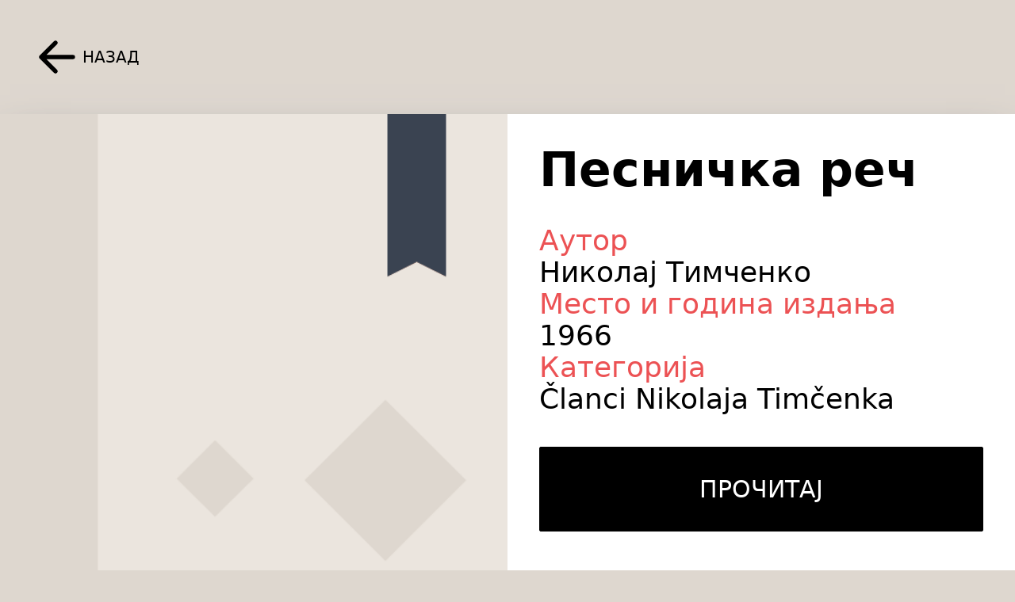

--- FILE ---
content_type: text/html; charset=UTF-8
request_url: https://legat.nbleskovac.rs/pesnicka-rec
body_size: 3932
content:
<!DOCTYPE html>
<html lang="en">
    <head>
        <meta charset="utf-8">
        <meta name="viewport" content="width=device-width, initial-scale=1">
        <meta name="csrf-token" content="7yCx3MKieQdLIX723gNN8KwBntvwOzaI19C5HGsr">
        
        <!-- OG Tags -->
        <meta property="og:title" content="Laravel" />
        <meta property="og:type" content="website">
        <meta property="og:url" content="https://legat.nbleskovac.rs" />
        <meta property="og:image" content="https://www.nbleskovac.rs/wp-content/uploads/2020/09/nb-leskovac-200x200-1.jpg">
        <meta property="og:image:width" content="200">
        <meta property="og:image:height" content="200">
        <meta property="og:image:type" content="image/jpeg">

        <title>Digitalni legat</title>

        <!-- Scripts -->
        <script src="https://code.jquery.com/jquery-1.11.3.min.js"></script>
        
        <link rel="preload" as="style" href="https://legat.nbleskovac.rs/build/assets/app.816a7eb6.css" /><link rel="preload" as="style" href="https://legat.nbleskovac.rs/build/assets/app.dd51e64a.css" /><link rel="preload" as="style" href="https://legat.nbleskovac.rs/build/assets/dflip.min.edce212b.css" /><link rel="preload" as="style" href="https://legat.nbleskovac.rs/build/assets/themify-icons.min.800ea89e.css" /><link rel="modulepreload" href="https://legat.nbleskovac.rs/build/assets/app.669a0589.js" /><link rel="modulepreload" href="https://legat.nbleskovac.rs/build/assets/dflip.min.e0b0b0d6.js" /><link rel="stylesheet" href="https://legat.nbleskovac.rs/build/assets/app.816a7eb6.css" /><link rel="stylesheet" href="https://legat.nbleskovac.rs/build/assets/app.dd51e64a.css" /><link rel="stylesheet" href="https://legat.nbleskovac.rs/build/assets/dflip.min.edce212b.css" /><link rel="stylesheet" href="https://legat.nbleskovac.rs/build/assets/themify-icons.min.800ea89e.css" /><script type="module" src="https://legat.nbleskovac.rs/build/assets/app.669a0589.js"></script><script type="module" src="https://legat.nbleskovac.rs/build/assets/dflip.min.e0b0b0d6.js"></script>        <!-- Livewire Styles -->
<style >
    [wire\:loading], [wire\:loading\.delay], [wire\:loading\.inline-block], [wire\:loading\.inline], [wire\:loading\.block], [wire\:loading\.flex], [wire\:loading\.table], [wire\:loading\.grid], [wire\:loading\.inline-flex] {
        display: none;
    }

    [wire\:loading\.delay\.shortest], [wire\:loading\.delay\.shorter], [wire\:loading\.delay\.short], [wire\:loading\.delay\.long], [wire\:loading\.delay\.longer], [wire\:loading\.delay\.longest] {
        display:none;
    }

    [wire\:offline] {
        display: none;
    }

    [wire\:dirty]:not(textarea):not(input):not(select) {
        display: none;
    }

    input:-webkit-autofill, select:-webkit-autofill, textarea:-webkit-autofill {
        animation-duration: 50000s;
        animation-name: livewireautofill;
    }

    @keyframes livewireautofill { from {} }
</style>
        <!-- Livewire Scripts -->

<script src="/livewire/livewire.js?id=90730a3b0e7144480175" data-turbo-eval="false" data-turbolinks-eval="false" ></script>
<script data-turbo-eval="false" data-turbolinks-eval="false" >
    if (window.livewire) {
	    console.warn('Livewire: It looks like Livewire\'s @livewireScripts JavaScript assets have already been loaded. Make sure you aren\'t loading them twice.')
	}

    window.livewire = new Livewire();
    window.livewire.devTools(true);
    window.Livewire = window.livewire;
    window.livewire_app_url = '';
    window.livewire_token = '7yCx3MKieQdLIX723gNN8KwBntvwOzaI19C5HGsr';

	/* Make sure Livewire loads first. */
	if (window.Alpine) {
	    /* Defer showing the warning so it doesn't get buried under downstream errors. */
	    document.addEventListener("DOMContentLoaded", function () {
	        setTimeout(function() {
	            console.warn("Livewire: It looks like AlpineJS has already been loaded. Make sure Livewire\'s scripts are loaded before Alpine.\\n\\n Reference docs for more info: http://laravel-livewire.com/docs/alpine-js")
	        })
	    });
	}

	/* Make Alpine wait until Livewire is finished rendering to do its thing. */
    window.deferLoadingAlpine = function (callback) {
        window.addEventListener('livewire:load', function () {
            callback();
        });
    };

    let started = false;

    window.addEventListener('alpine:initializing', function () {
        if (! started) {
            window.livewire.start();

            started = true;
        }
    });

    document.addEventListener("DOMContentLoaded", function () {
        if (! started) {
            window.livewire.start();

            started = true;
        }
    });
</script>
            </head>
    <body class="bg-primaryGray flex flex-col h-screen">
        
        <div class="flex flex-col justify-center flex-grow">
            <section class="bg-primaryGray">
    
            <div class="p-10">
                <div class="flex items-center">
                    <a href="https://legat.nbleskovac.rs">
                        <div class="flex items-center w-fit">
                            <svg xmlns="http://www.w3.org/2000/svg" fill="none" viewBox="0 0 24 24" stroke-width="2" stroke="currentColor" class="w-16 h-16">
                                <path stroke-linecap="round" stroke-linejoin="round" d="M19.5 12h-15m0 0l6.75 6.75M4.5 12l6.75-6.75" />
                            </svg>
                            <p class="text-xl uppercase">Назад</p>
                        </div>
                    </a>
                </div>
            </div>
    
            <div class="flex flex-col md:flex-row gap-4 content-center justify-center max-w-8xl mx-auto mb-10 shadow-2xl shadow-gray-500">
                <div class="flex items-center w-full md:w-1/2">
                    <img src="https://legat.nbleskovac.rs/storage/1105/spadD06w5Qt87iEF0Rs2kh4mDnkkk7-metaYm9vay1jb3Zlci1uZXcucG5n-.png" alt="Песничка реч" class="w-full object-cover h-full">
                </div>
                <div class="flex flex-col w-full md:w-1/2 bg-white p-10">
                    <h1 class="text-6xl font-semibold">Песничка реч</h1>
                    <div class="flex flex-col gap-5 mt-10">
                        <div>
                            <p class="text-primaryRed text-4xl">Аутор</p>
                            <p class="text-4xl">Николај Тимченко</p>
                        </div>
                        
                                                    <div>
                                <p class="text-primaryRed text-4xl">Место и година издања</p>
                                                                    <p class="text-4xl">1966</p>
                                                            </div>
                            
                        <div>
                            <p class="text-primaryRed text-4xl">Категорија</p>
                            <p class="text-4xl">Članci Nikolaja Timčenka</p>
                        </div>
    
                        <button class="_df_button" source="https://legat.nbleskovac.rs/storage/1106/BYztoDclbK1WKK5GhWqZ5Zl30IN8aL-metaUGVzbmlja2EgcmVjLiBQcmlrYXouIE1pbGFuIERlZGluYWMuIFBveml2IG5hIHB1dG92YW5qZS4gTmFzYSByZWMucGRm-.pdf">Прочитај</button>
                    </div>
                </div>
            </div>
        </section>
    
        <section class="p-10">
            <h2 class="text-4xl md:text-6xl font-bold uppercase my-5 md:mb-10 text-black">Препоручујемо</h2>
            <div class="bg-white p-10">
                <div>
                    <div class="flex gap-5 py-5 overflow-x-auto">
                                                    <div class="relative">
                                <a href="https://legat.nbleskovac.rs/dzivo-gundulic-osman">
                                    <img src="https://legat.nbleskovac.rs/build/assets/book-cover.0f76755d.png" alt="Џиво Гундулић: Осман" class="min-w-[400px] max-w-[400px]">
                                    <div class="absolute bottom-5 p-8 pr-2">
                                        <p class="uppercase font-semibold text-2xl" style="word-break: break-word">Џиво Гундулић: Осман</p>
                                        <p class="mt-2 text-xl">Николај Тимченко</p>
                                    </div>
                                </a>
                            </div>
                                                    <div class="relative">
                                <a href="https://legat.nbleskovac.rs/koristan-prilog-upoznavanju-sa-francuskom-literaturom">
                                    <img src="https://legat.nbleskovac.rs/build/assets/book-cover.0f76755d.png" alt="Користан прилог упознавању са француском литературом" class="min-w-[400px] max-w-[400px]">
                                    <div class="absolute bottom-5 p-8 pr-2">
                                        <p class="uppercase font-semibold text-2xl" style="word-break: break-word">Користан прилог упознавању са француском литературом</p>
                                        <p class="mt-2 text-xl">Николај Тимченко</p>
                                    </div>
                                </a>
                            </div>
                                                    <div class="relative">
                                <a href="https://legat.nbleskovac.rs/beleska-o-dragoslavu-mihailovicu">
                                    <img src="https://legat.nbleskovac.rs/build/assets/book-cover.0f76755d.png" alt="Белешка о Драгославу Михаиловићу - Из рукописне грађе Николаја Тимченка" class="min-w-[400px] max-w-[400px]">
                                    <div class="absolute bottom-5 p-8 pr-2">
                                        <p class="uppercase font-semibold text-2xl" style="word-break: break-word">Белешка о Драгославу Михаиловићу - Из рукописне грађе Николаја Тимченка</p>
                                        <p class="mt-2 text-xl">Николај Тимченко</p>
                                    </div>
                                </a>
                            </div>
                                                    <div class="relative">
                                <a href="https://legat.nbleskovac.rs/aplauz-jednom-ostvarenju">
                                    <img src="https://legat.nbleskovac.rs/build/assets/book-cover.0f76755d.png" alt="Аплауз  једном остварењу - Из рукописне грађе Николаја Тимченка" class="min-w-[400px] max-w-[400px]">
                                    <div class="absolute bottom-5 p-8 pr-2">
                                        <p class="uppercase font-semibold text-2xl" style="word-break: break-word">Аплауз  једном остварењу - Из рукописне грађе Николаја Тимченка</p>
                                        <p class="mt-2 text-xl">Николај Тимченко</p>
                                    </div>
                                </a>
                            </div>
                                                    <div class="relative">
                                <a href="https://legat.nbleskovac.rs/visak-ili-sve">
                                    <img src="https://legat.nbleskovac.rs/build/assets/book-cover.0f76755d.png" alt="Вишак или све" class="min-w-[400px] max-w-[400px]">
                                    <div class="absolute bottom-5 p-8 pr-2">
                                        <p class="uppercase font-semibold text-2xl" style="word-break: break-word">Вишак или све</p>
                                        <p class="mt-2 text-xl">Николај Тимченко</p>
                                    </div>
                                </a>
                            </div>
                                                    <div class="relative">
                                <a href="https://legat.nbleskovac.rs/setnja-jednog-poklonika-kroz-orangerie">
                                    <img src="https://legat.nbleskovac.rs/build/assets/book-cover.0f76755d.png" alt="Шетња једног поклоника кроз Orangerie" class="min-w-[400px] max-w-[400px]">
                                    <div class="absolute bottom-5 p-8 pr-2">
                                        <p class="uppercase font-semibold text-2xl" style="word-break: break-word">Шетња једног поклоника кроз Orangerie</p>
                                        <p class="mt-2 text-xl">Николај Тимченко</p>
                                    </div>
                                </a>
                            </div>
                                                    <div class="relative">
                                <a href="https://legat.nbleskovac.rs/zlocudno-lice-nacionalizma">
                                    <img src="https://legat.nbleskovac.rs/build/assets/book-cover.0f76755d.png" alt="Злоћудно лице национализма - Из рукописне грађе Николаја Тимченка" class="min-w-[400px] max-w-[400px]">
                                    <div class="absolute bottom-5 p-8 pr-2">
                                        <p class="uppercase font-semibold text-2xl" style="word-break: break-word">Злоћудно лице национализма - Из рукописне грађе Николаја Тимченка</p>
                                        <p class="mt-2 text-xl">Николај Тимченко</p>
                                    </div>
                                </a>
                            </div>
                                                    <div class="relative">
                                <a href="https://legat.nbleskovac.rs/krvnicki-zakoni-zivota">
                                    <img src="https://legat.nbleskovac.rs/build/assets/book-cover.0f76755d.png" alt="Крвнички закони живота - Из рукописне грађе Николаја Тимченка" class="min-w-[400px] max-w-[400px]">
                                    <div class="absolute bottom-5 p-8 pr-2">
                                        <p class="uppercase font-semibold text-2xl" style="word-break: break-word">Крвнички закони живота - Из рукописне грађе Николаја Тимченка</p>
                                        <p class="mt-2 text-xl">Николај Тимченко</p>
                                    </div>
                                </a>
                            </div>
                                                    <div class="relative">
                                <a href="https://legat.nbleskovac.rs/lazar-iz-vitanije-i-problem-mesije">
                                    <img src="https://legat.nbleskovac.rs/build/assets/book-cover.0f76755d.png" alt="Лазар из Витаније и проблем Месије - Из рукописне грађе Николаја Тимченка" class="min-w-[400px] max-w-[400px]">
                                    <div class="absolute bottom-5 p-8 pr-2">
                                        <p class="uppercase font-semibold text-2xl" style="word-break: break-word">Лазар из Витаније и проблем Месије - Из рукописне грађе Николаја Тимченка</p>
                                        <p class="mt-2 text-xl">Николај Тимченко</p>
                                    </div>
                                </a>
                            </div>
                                                    <div class="relative">
                                <a href="https://legat.nbleskovac.rs/radomir-rajkovic-ljudi">
                                    <img src="https://legat.nbleskovac.rs/build/assets/book-cover.0f76755d.png" alt="Радомир Рајковић: Људи" class="min-w-[400px] max-w-[400px]">
                                    <div class="absolute bottom-5 p-8 pr-2">
                                        <p class="uppercase font-semibold text-2xl" style="word-break: break-word">Радомир Рајковић: Људи</p>
                                        <p class="mt-2 text-xl">Николај Тимченко</p>
                                    </div>
                                </a>
                            </div>
                                            </div>
                </div>
                             
                <div class="pt-10">
                    <div class="flex gap-5 py-5 overflow-x-auto">
                                                    <div class="relative">
                                <a href="https://legat.nbleskovac.rs/o-njegosu-jednim-povodom">
                                    <img src="https://legat.nbleskovac.rs/build/assets/book-cover.0f76755d.png" alt="О Његошу, једним поводом" class="min-w-[400px] max-w-[400px]">
                                    <div class="absolute bottom-5 p-8 pr-2">
                                        <p class="uppercase font-semibold text-2xl" style="word-break: break-word">О Његошу, једним поводом</p>
                                        <p class="mt-2 text-xl">Николај Тимченко</p>
                                    </div>
                                </a>
                            </div>
                                                    <div class="relative">
                                <a href="https://legat.nbleskovac.rs/savremenik-43-31976-1">
                                    <img src="https://legat.nbleskovac.rs/build/assets/book-cover.0f76755d.png" alt="Савременик 43-3.1976.-1 - Смисао и суштина уметности средњег века" class="min-w-[400px] max-w-[400px]">
                                    <div class="absolute bottom-5 p-8 pr-2">
                                        <p class="uppercase font-semibold text-2xl" style="word-break: break-word">Савременик 43-3.1976.-1 - Смисао и суштина уметности средњег века</p>
                                        <p class="mt-2 text-xl">Николај Тимченко</p>
                                    </div>
                                </a>
                            </div>
                                                    <div class="relative">
                                <a href="https://legat.nbleskovac.rs/jedna-znacajna-rasprava-skice-iz-istorije-knjizevnosti">
                                    <img src="https://legat.nbleskovac.rs/build/assets/book-cover.0f76755d.png" alt="Једна значајна расправа - скице из историје књижевности - Из рукописне грађе Николаја Тимченка" class="min-w-[400px] max-w-[400px]">
                                    <div class="absolute bottom-5 p-8 pr-2">
                                        <p class="uppercase font-semibold text-2xl" style="word-break: break-word">Једна значајна расправа - скице из историје књижевности - Из рукописне грађе Николаја Тимченка</p>
                                        <p class="mt-2 text-xl">Николај Тимченко</p>
                                    </div>
                                </a>
                            </div>
                                                    <div class="relative">
                                <a href="https://legat.nbleskovac.rs/novi-prevodi-knjiga-francuskix-pisaca">
                                    <img src="https://legat.nbleskovac.rs/build/assets/book-cover.0f76755d.png" alt="Нови преводи књига француских писаца" class="min-w-[400px] max-w-[400px]">
                                    <div class="absolute bottom-5 p-8 pr-2">
                                        <p class="uppercase font-semibold text-2xl" style="word-break: break-word">Нови преводи књига француских писаца</p>
                                        <p class="mt-2 text-xl">Николај Тимченко</p>
                                    </div>
                                </a>
                            </div>
                                                    <div class="relative">
                                <a href="https://legat.nbleskovac.rs/knjiga-o-kritici">
                                    <img src="https://legat.nbleskovac.rs/build/assets/book-cover.0f76755d.png" alt="Књига о критици" class="min-w-[400px] max-w-[400px]">
                                    <div class="absolute bottom-5 p-8 pr-2">
                                        <p class="uppercase font-semibold text-2xl" style="word-break: break-word">Књига о критици</p>
                                        <p class="mt-2 text-xl">Николај Тимченко</p>
                                    </div>
                                </a>
                            </div>
                                                    <div class="relative">
                                <a href="https://legat.nbleskovac.rs/srpski-problem-u-hrvatskoj">
                                    <img src="https://legat.nbleskovac.rs/build/assets/book-cover.0f76755d.png" alt="Српски проблем у Хрватској - Из рукописне грађе Николаја Тимченка" class="min-w-[400px] max-w-[400px]">
                                    <div class="absolute bottom-5 p-8 pr-2">
                                        <p class="uppercase font-semibold text-2xl" style="word-break: break-word">Српски проблем у Хрватској - Из рукописне грађе Николаја Тимченка</p>
                                        <p class="mt-2 text-xl">Николај Тимченко</p>
                                    </div>
                                </a>
                            </div>
                                                    <div class="relative">
                                <a href="https://legat.nbleskovac.rs/gde-je-rodjen-svetozar-markovic">
                                    <img src="https://legat.nbleskovac.rs/build/assets/book-cover.0f76755d.png" alt="Где је рођен Светозар Марковић" class="min-w-[400px] max-w-[400px]">
                                    <div class="absolute bottom-5 p-8 pr-2">
                                        <p class="uppercase font-semibold text-2xl" style="word-break: break-word">Где је рођен Светозар Марковић</p>
                                        <p class="mt-2 text-xl">Николај Тимченко</p>
                                    </div>
                                </a>
                            </div>
                                                    <div class="relative">
                                <a href="https://legat.nbleskovac.rs/u-slavu-pesnika-filipa-visnjica">
                                    <img src="https://legat.nbleskovac.rs/build/assets/book-cover.0f76755d.png" alt="У славу песника Филипа Вишњића" class="min-w-[400px] max-w-[400px]">
                                    <div class="absolute bottom-5 p-8 pr-2">
                                        <p class="uppercase font-semibold text-2xl" style="word-break: break-word">У славу песника Филипа Вишњића</p>
                                        <p class="mt-2 text-xl">Николај Тимченко</p>
                                    </div>
                                </a>
                            </div>
                                                    <div class="relative">
                                <a href="https://legat.nbleskovac.rs/dijalog-sa-sobom">
                                    <img src="https://legat.nbleskovac.rs/build/assets/book-cover.0f76755d.png" alt="Дијалог са собом" class="min-w-[400px] max-w-[400px]">
                                    <div class="absolute bottom-5 p-8 pr-2">
                                        <p class="uppercase font-semibold text-2xl" style="word-break: break-word">Дијалог са собом</p>
                                        <p class="mt-2 text-xl">Николај Тимченко</p>
                                    </div>
                                </a>
                            </div>
                                                    <div class="relative">
                                <a href="https://legat.nbleskovac.rs/jedna-nova-zaniljiva-kolekcija">
                                    <img src="https://legat.nbleskovac.rs/build/assets/book-cover.0f76755d.png" alt="Једна нова заниљива колекција" class="min-w-[400px] max-w-[400px]">
                                    <div class="absolute bottom-5 p-8 pr-2">
                                        <p class="uppercase font-semibold text-2xl" style="word-break: break-word">Једна нова заниљива колекција</p>
                                        <p class="mt-2 text-xl">Николај Тимченко</p>
                                    </div>
                                </a>
                            </div>
                                            </div>
                </div>
    
            </div>
        </section>
        </div>

        <footer class="w-full bg-primaryRed">
    <div class="max-w-6xl mx-auto px-5 md:px-10 py-10 text-center">
        <p class="text-2xl text-white">&copy; Сва права задржана 2026 • Дигитални легат</p>
    </div>
</footer>        <div wire:id="gxYqvUyTQwoDwge1UEf8" wire:initial-data="{&quot;fingerprint&quot;:{&quot;id&quot;:&quot;gxYqvUyTQwoDwge1UEf8&quot;,&quot;name&quot;:&quot;notifications&quot;,&quot;locale&quot;:&quot;en&quot;,&quot;path&quot;:&quot;pesnicka-rec&quot;,&quot;method&quot;:&quot;GET&quot;,&quot;v&quot;:&quot;acj&quot;},&quot;effects&quot;:{&quot;listeners&quot;:[&quot;notificationSent&quot;,&quot;notificationsSent&quot;,&quot;notificationClosed&quot;]},&quot;serverMemo&quot;:{&quot;children&quot;:[],&quot;errors&quot;:[],&quot;htmlHash&quot;:&quot;3ed32d62&quot;,&quot;data&quot;:{&quot;isFilamentNotificationsComponent&quot;:true,&quot;notifications&quot;:[]},&quot;dataMeta&quot;:{&quot;wireables&quot;:[&quot;notifications&quot;]},&quot;checksum&quot;:&quot;ae416d9cebeead796645b9a40ebc94e1dbb6922248bfc5c29f77848118a795f6&quot;}}">
    <div
        class="filament-notifications pointer-events-none fixed inset-4 z-50 mx-auto flex justify-end gap-3 items-end flex-col-reverse"
        role="status"
    >
            </div>

    
    </div>

<!-- Livewire Component wire-end:gxYqvUyTQwoDwge1UEf8 -->    </body>
</html>


--- FILE ---
content_type: text/javascript
request_url: https://legat.nbleskovac.rs/build/assets/dflip.min.e0b0b0d6.js
body_size: 37619
content:
var tt=(F,u)=>()=>(u||F((u={exports:{}}).exports,u),u.exports);var st=tt(Fe=>{/**
 * @preserve
 * Plugin Name: dflip
 * Description: dflip - 3D & 2D FlipBook
 *
 * Author: Deepak Ghimire
 * Author URI: http://codecanyon.net/user/dearhive?ref=dearhive
 */var H=H||{};(function(u,o){u.version="1.7.3.5",u.PAGE_MODE={SINGLE:1,DOUBLE:2,AUTO:null},u.SINGLE_PAGE_MODE={ZOOM:1,BOOKLET:2,AUTO:null},u.CONTROLSPOSITION={HIDDEN:"hide",TOP:"top",BOTTOM:"bottom"},u.DIRECTION={LTR:1,RTL:2},u.LINK_TARGET={NONE:0,SELF:1,BLANK:2,PARENT:3,TOP:4},u.CORNERS={TL:"tl",TR:"tr",BL:"bl",BR:"br",L:"l",R:"r",NONE:null},u.SOURCE_TYPE={IMAGE:"image",PDF:"pdf",HTML:"html"},u.DISPLAY_TYPE={WEBGL:"3D",HTML:"2D"},u.PAGE_SIZE={AUTO:0,SINGLE:1,DOUBLEINTERNAL:2};var s=u.defaults={webgl:!0,webglShadow:!0,soundEnable:!0,search:!1,height:"auto",autoEnableOutline:!1,autoEnableThumbnail:!1,overwritePDFOutline:!1,enableDownload:!0,duration:800,direction:u.DIRECTION.LTR,pageMode:u.PAGE_MODE.AUTO,singlePageMode:u.SINGLE_PAGE_MODE.AUTO,backgroundColor:"#fff",forceFit:!0,transparent:!1,hard:"none",openPage:1,annotationClass:"",autoPlay:!1,autoPlayDuration:5e3,autoPlayStart:!1,maxTextureSize:1600,minTextureSize:256,rangeChunkSize:524288,icons:{altnext:"ti-angle-right",altprev:"ti-angle-left",next:"ti-angle-right",prev:"ti-angle-left",end:"ti-angle-double-right",start:"ti-angle-double-left",share:"ti-sharethis",help:"ti-help-alt",more:"ti-more-alt",download:"ti-download",zoomin:"ti-zoom-in",zoomout:"ti-zoom-out",fullscreen:"ti-fullscreen",fitscreen:"ti-arrows-corner",thumbnail:"ti-layout-grid2",outline:"ti-menu-alt",close:"ti-close",search:"ti-search",doublepage:"ti-book",singlepage:"ti-file",sound:"ti-volume",facebook:"ti-facebook",google:"ti-google",twitter:"ti-twitter-alt",mail:"ti-email",play:"ti-control-play",pause:"ti-control-pause"},text:{toggleSound:"Turn on/off Sound",toggleThumbnails:"Toggle Thumbnails",toggleOutline:"Toggle Outline/Bookmark",previousPage:"Previous Page",nextPage:"Next Page",toggleFullscreen:"Toggle Fullscreen",zoomIn:"Zoom In",zoomOut:"Zoom Out",toggleHelp:"Toggle Help",singlePageMode:"Single Page Mode",doublePageMode:"Double Page Mode",downloadPDFFile:"Download PDF File",gotoFirstPage:"Goto First Page",gotoLastPage:"Goto Last Page",play:"Start AutoPlay",pause:"Pause AutoPlay",share:"Share",mailSubject:"I wanted you to see this FlipBook",mailBody:"Check out this site {{url}}",loading:"Loading"},allControls:"altPrev,pageNumber,altNext,play,outline,thumbnail,zoomIn,zoomOut,fullScreen,share,download,search,more,pageMode,startPage,endPage,sound",moreControls:"download,pageMode,startPage,endPage,sound",hideControls:"",controlsPosition:u.CONTROLSPOSITION.BOTTOM,paddingTop:30,paddingLeft:20,paddingRight:20,paddingBottom:30,enableAnalytics:!1,scrollWheel:!0,onCreate:function(p){},onCreateUI:function(p){},onFlip:function(p){},beforeFlip:function(p){},onReady:function(p){},zoomRatio:1.5,pageSize:u.PAGE_SIZE.AUTO,pdfjsSrc:"js/libs/pdf.min.js",pdfjsCompatibilitySrc:"js/libs/compatibility.js",pdfjsWorkerSrc:"js/libs/pdf.worker.min.js",threejsSrc:"js/libs/three.min.js",mockupjsSrc:"js/libs/mockup.min.js",soundFile:"sound/turn2.mp3",imagesLocation:"images",imageResourcesPath:"images/pdfjs/",cMapUrl:"cmaps/",enableDebugLog:!1,canvasToBlob:!1,enableAnnotation:!0,pdfRenderQuality:.9,textureLoadFallback:"blank",stiffness:3,backgroundImage:"",pageRatio:null,pixelRatio:window.devicePixelRatio||1,thumbElement:"div",spotLightIntensity:.22,ambientLightColor:"#fff",ambientLightIntensity:.8,shadowOpacity:.15,linkTarget:u.LINK_TARGET.BLANK,sharePrefix:"flipbook-"},r="WebKitCSSMatrix"in window||document.body&&"MozPerspective"in document.body.style,f="onmousedown"in window,h=navigator.userAgent,c=u.utils={drag:{left:0,right:1,none:-1},mouseEvents:f?{type:"mouse",start:"mousedown",move:"mousemove",end:"mouseup"}:{type:"touch",start:"touchstart",move:"touchmove",end:"touchend"},html:{div:"<div/>",img:"<img/>",a:"<a>",input:"<input type='text'/>"},getSharePrefix:function(){var p=c.getSharePrefixes();return p[0]},getSharePrefixes:function(){var p=(u.defaults.sharePrefix+",dflip-,flipbook-,dearflip-").split(",").filter(function(d){return d});return p},toRad:function(p){return p*Math.PI/180},isset:function(p,d){return p==null?d:p},isnull:function(p){return p==null||p==null},toDeg:function(p){return p*180/Math.PI},transition:function(p,d){return p?d/1e3+"s ease-out":"0s none"},hasCompatibility:function(){var p=!1;return window.dFlipLocation!=null&&window.dFlipLocation.indexOf("lip-lit")>0&&(p=!0),p},scrollIntoView:function(p,d,a){d=d||p.parentNode,d.scrollTop=p.offsetTop-d.offsetTop+(a===!1?p.offsetHeight-d.offsetHeight:0),d.scrollLeft=p.offsetLeft-d.offsetLeft},display:function(p){return p?"block":"none"},resetTranslate:function(){return U(0,0)},translateStr:function(p,d){return r?" translate3d("+p+"px,"+d+"px, 0px) ":" translate("+p+"px, "+d+"px) "},httpsCorrection:function(p){var d=window.location;return d.href.indexOf("https://")>-1&&p.indexOf(d.hostname)>-1&&(p=p.replace("http://","https://")),d.href.indexOf("http://")>-1&&p.indexOf(d.hostname)>-1&&(p=p.replace("https://","http://")),p},resetBoxShadow:function(){return"rgba(0, 0, 0, 0) 0px 0px 20px"},rotateStr:function(p){return" rotateZ("+p+"deg) "},bg:function(p){return"#fff"+J(p)},bgImage:function(p){return p==null||p=="blank"?"":" url("+p+")"},src:function(p){return p!=null?""+p:""},limitAt:function(p,d,a){return p<d?d:p>a?a:p},distOrigin:function(p,d){return Math.sqrt(Math.pow(p,2)+Math.pow(d,2))},distPoints:function(p,d,a,n){return Math.sqrt(Math.pow(a-p,2)+Math.pow(n-d,2))},calculateScale:function(p,d){var a=ae(p[0].x,p[0].y,p[1].x,p[1].y),n=ae(d[0].x,d[0].y,d[1].x,d[1].y);return n/a},getVectorAvg:function(p){return{x:p.map(function(d){return d.x}).reduce(c.sum)/p.length,y:p.map(function(d){return d.y}).reduce(c.sum)/p.length}},sum:function(p,d){return p+d},getTouches:function(p,d){return d=d||{left:0,top:0},Array.prototype.slice.call(p.touches).map(function(a){return{x:a.pageX-d.left,y:a.pageY-d.top}})},angleByDistance:function(p,d){var a=d/2,n=W(p,0,d);return n<a?A(Math.asin(n/a)):90+A(Math.asin((n-a)/a))},log:function(p){s.enableDebugLog==!0&&window.console&&console.log(p)},lowerPowerOfTwo:function(p){return Math.pow(2,Math.floor(Math.log(p)/Math.LN2))},nearestPowerOfTwo:function(p,d){return Math.min(d||2048,Math.pow(2,Math.ceil(Math.log(p)/Math.LN2)))},zoomStops:function(p,d,a,n,t){n==null&&(n=256);var i=Math.log(p/n)/Math.log(d);return n*Math.pow(d,a==null?Math.round(i):a==!0?Math.ceil(i):Math.floor(i))},extendOptions:function(p,d){return o.extend(!0,{},p,d)},getFullscreenElement:function(){return document.fullscreenElement||document.mozFullScreenElement||document.webkitFullscreenElement||document.msFullscreenElement},hasFullscreenEnabled:function(){return document.fullscreenEnabled||document.mozFullScreenEnabled||document.webkitFullscreenEnabled||document.msFullscreenEnabled},getBasePage:function(p){return Math.floor(p/2)*2},loadResources:function(d,a,n){var t=document,i=t.createElement(d),e=t.getElementsByTagName(d)[0];i.async=!0,n&&i.addEventListener("load",function(l){n(null,l)},!1),i.src=a,e.parentNode.insertBefore(i,e)},getScriptCallbacks:[],getScript:function(p,d,a){var n=c.getScriptCallbacks[p],t;function i(l,P){if(t!=null&&(P||!t.readyState||/loaded|complete/.test(t.readyState))&&(t.onload=t.onreadystatechange=null,t=null,t=null,!P)){for(var S=0;S<n.length;S++)n[S]&&n[S](),n[S]=null;a=null}}if(o("script[src='"+p+"']").length===0){n=c.getScriptCallbacks[p]=[],n.push(d),t=document.createElement("script");var e=document.body.getElementsByTagName("script")[0];t.async=1,t.setAttribute("data-cfasync",!1),e!=null?(e.parentNode.insertBefore(t,e),e=null):document.body.appendChild(t),t.addEventListener("load",i,!1),t.addEventListener("readystatechange",i,!1),t.addEventListener("complete",i,!1),a&&t.addEventListener("error",a,!1),t.src=p+(se.dom=="MS"?"?"+Math.random(1):"")}else n.push(d)},isHardPage:function(p,d,a,n){if(p!=null){if(p=="cover")return d==0||n&&d==1||d==Math.ceil(a/(n?1:2))-(n?0:1);if(p=="all")return!0;var t=(","+p+",").indexOf(","+(d*2+1)+",")>-1,i=(","+p+",").indexOf(","+(d*2+2)+",")>-1;return t||i}return!1},fixMouseEvent:function(p){if(p){var d=p.originalEvent||p;if(d.changedTouches&&d.changedTouches.length>0){var a=o.event.fix(p),n=d.changedTouches[0];return a.clientX=n.clientX,a.clientY=n.clientY,a.pageX=n.pageX,a.touches=d.touches,a.pageY=n.pageY,a.movementX=n.movementX,a.movementY=n.movementY,a}else return p}else return p},hasWebgl:function(){try{var p=document.createElement("canvas");return!!(window.WebGLRenderingContext&&(p.getContext("webgl")||p.getContext("experimental-webgl")))}catch{return!1}}(),isBookletMode:function(p){return p.pageMode==u.PAGE_MODE.SINGLE&&p.singlePageMode==u.SINGLE_PAGE_MODE.BOOKLET},isRTLMode:function(p){return p.direction==u.DIRECTION.RTL},isMobile:function(){var p=!1;return function(d){(/(android|bb\d+|meego).+mobile|avantgo|bada\/|blackberry|blazer|compal|elaine|fennec|hiptop|iemobile|ip(hone|od)|iris|kindle|lge |maemo|midp|mmp|mobile.+firefox|netfront|opera m(ob|in)i|palm( os)?|phone|p(ixi|re)\/|plucker|pocket|psp|series(4|6)0|symbian|treo|up\.(browser|link)|vodafone|wap|windows ce|xda|xiino|android|ipad|playbook|silk/i.test(d)||/1207|6310|6590|3gso|4thp|50[1-6]i|770s|802s|a wa|abac|ac(er|oo|s\-)|ai(ko|rn)|al(av|ca|co)|amoi|an(ex|ny|yw)|aptu|ar(ch|go)|as(te|us)|attw|au(di|\-m|r |s )|avan|be(ck|ll|nq)|bi(lb|rd)|bl(ac|az)|br(e|v)w|bumb|bw\-(n|u)|c55\/|capi|ccwa|cdm\-|cell|chtm|cldc|cmd\-|co(mp|nd)|craw|da(it|ll|ng)|dbte|dc\-s|devi|dica|dmob|do(c|p)o|ds(12|\-d)|el(49|ai)|em(l2|ul)|er(ic|k0)|esl8|ez([4-7]0|os|wa|ze)|fetc|fly(\-|_)|g1 u|g560|gene|gf\-5|g\-mo|go(\.w|od)|gr(ad|un)|haie|hcit|hd\-(m|p|t)|hei\-|hi(pt|ta)|hp( i|ip)|hs\-c|ht(c(\-| |_|a|g|p|s|t)|tp)|hu(aw|tc)|i\-(20|go|ma)|i230|iac( |\-|\/)|ibro|idea|ig01|ikom|im1k|inno|ipaq|iris|ja(t|v)a|jbro|jemu|jigs|kddi|keji|kgt( |\/)|klon|kpt |kwc\-|kyo(c|k)|le(no|xi)|lg( g|\/(k|l|u)|50|54|\-[a-w])|libw|lynx|m1\-w|m3ga|m50\/|ma(te|ui|xo)|mc(01|21|ca)|m\-cr|me(rc|ri)|mi(o8|oa|ts)|mmef|mo(01|02|bi|de|do|t(\-| |o|v)|zz)|mt(50|p1|v )|mwbp|mywa|n10[0-2]|n20[2-3]|n30(0|2)|n50(0|2|5)|n7(0(0|1)|10)|ne((c|m)\-|on|tf|wf|wg|wt)|nok(6|i)|nzph|o2im|op(ti|wv)|oran|owg1|p800|pan(a|d|t)|pdxg|pg(13|\-([1-8]|c))|phil|pire|pl(ay|uc)|pn\-2|po(ck|rt|se)|prox|psio|pt\-g|qa\-a|qc(07|12|21|32|60|\-[2-7]|i\-)|qtek|r380|r600|raks|rim9|ro(ve|zo)|s55\/|sa(ge|ma|mm|ms|ny|va)|sc(01|h\-|oo|p\-)|sdk\/|se(c(\-|0|1)|47|mc|nd|ri)|sgh\-|shar|sie(\-|m)|sk\-0|sl(45|id)|sm(al|ar|b3|it|t5)|so(ft|ny)|sp(01|h\-|v\-|v )|sy(01|mb)|t2(18|50)|t6(00|10|18)|ta(gt|lk)|tcl\-|tdg\-|tel(i|m)|tim\-|t\-mo|to(pl|sh)|ts(70|m\-|m3|m5)|tx\-9|up(\.b|g1|si)|utst|v400|v750|veri|vi(rg|te)|vk(40|5[0-3]|\-v)|vm40|voda|vulc|vx(52|53|60|61|70|80|81|83|85|98)|w3c(\-| )|webc|whit|wi(g |nc|nw)|wmlb|wonu|x700|yas\-|your|zeto|zte\-/i.test(d.substr(0,4)))&&(p=!0)}(h||navigator.vendor||window.opera),p}(),isIOS:/(iPad|iPhone|iPod)/g.test(h),isSafari:/constructor/i.test(window.HTMLElement)||function(p){return p.toString()==="[object SafariRemoteNotification]"}(!window.safari||safari.pushNotification),prefix:function(){var p=window.getComputedStyle(document.documentElement,""),d=Array.prototype.slice.call(p).join("").match(/-(moz|webkit|ms)-/)[1],a="WebKit|Moz|MS".match(new RegExp("("+d+")","i"))[1];return{dom:a,lowercase:d,css:"-"+d+"-",js:d[0].toUpperCase()+d.substr(1)}}(),__extends:function(p,d){for(var a in d)d.hasOwnProperty(a)&&(p[a]=d[a]);function n(){this.constructor=p}return n.prototype=d.prototype,p.prototype=new n,p.__super=d.prototype,p}},m=u.SOURCE_TYPE;u.DISPLAY_TYPE;var x=c.drag,O=c.mouseEvents,T=c.html,B=c.isset;c.isnull;var M=c.toRad,A=c.toDeg;c.transition;var U=c.translateStr;c.resetBoxShadow;var K=c.rotateStr;c.bg;var J=c.bgImage;c.src;var W=c.limitAt,ee=c.distOrigin,ae=c.distPoints,re=c.angleByDistance,L=c.log,D=c.nearestPowerOfTwo,V=c.extendOptions,X=c.getBasePage,te=c.getScript,Q=c.fixMouseEvent,se=c.prefix,ne=c.isBookletMode,ce=c.isRTLMode,le=c.isMobile,Ze=c.hasWebgl,De=c.isSafari,Ne=c.isIOS,ge=c.__extends;(function(){if(window.CanvasPixelArray)typeof window.CanvasPixelArray.prototype.set!="function"&&(window.CanvasPixelArray.prototype.set=function(i){for(var e=0,l=this.length;e<l;e++)this[e]=i[e]});else{var d=!1,a;if(De&&(a=h.match(/Version\/([0-9]+)\.([0-9]+)\.([0-9]+) Safari\//),d=a&&parseInt(a[1])<6),d){var n=window.CanvasRenderingContext2D.prototype,t=n.createImageData;n.createImageData=function(i,e){var l=t.call(this,i,e);return l.data.set=function(P){for(var S=0,y=this.length;S<y;S++)this[S]=P[S]},l},n=null}}})(),function(){function d(a){window.setTimeout(a,20)}"requestAnimationFrame"in window||(window.requestAnimationFrame=window.mozRequestAnimationFrame||window.webkitRequestAnimationFrame||d)}(),function(){if(typeof Uint8Array<"u"){typeof Uint8Array.prototype.subarray>"u"&&(Uint8Array.prototype.subarray=function(i,e){return new Uint8Array(this.slice(i,e))},Float32Array.prototype.subarray=function(i,e){return new Float32Array(this.slice(i,e))}),typeof Float64Array>"u"&&(window.Float64Array=Float32Array);return}function d(t,i){return new n(this.slice(t,i))}function a(t,i){arguments.length<2&&(i=0);for(var e=0,l=t.length;e<l;++e,++i)this[i]=t[e]&255}function n(t){var i,e,l;if(typeof t=="number")for(i=[],e=0;e<t;++e)i[e]=0;else if("slice"in t)i=t.slice(0);else for(i=[],e=0,l=t.length;e<l;++e)i[e]=t[e];return i.subarray=d,i.buffer=i,i.byteLength=i.length,i.set=a,typeof t=="object"&&t.buffer&&(i.buffer=t.buffer),i}window.Uint8Array=n,window.Int8Array=n,window.Uint32Array=n,window.Int32Array=n,window.Uint16Array=n,window.Float32Array=n,window.Float64Array=n}();var Ye=function(p){return o.extend(!0,{},s,p)},Be=function(p,d){var a="df-ui",n="df-ui-wrapper",t=a+"-btn",i=ce(d.target),e=d.ui=o(T.div,{class:a}),l=d.options;e.dispose=function(){p.find("."+t).each(function(){o(this).off()}),R.off(),S.off(),y.off(),b.off(),k.off(),g.off(),C.off(),v.off(),N.off(),E.off(),oe.off(),fe.off(),me.off(),pe.off(),ye.off(),Ce.off(),Ee.off(),he.off(),be.off(),Se.off(),$.remove(),w.remove(),y.remove(),S.remove(),k.remove(),e.shareBox&&(e.shareBox.dispose&&e.shareBox.dispose(),e.shareBox=null),document.removeEventListener("keyup",Ue,!1),window.removeEventListener("click",q,!1),e.update=null,d=null};var P=function(_){return isNaN(_)?_=d.target._activePage:_<1?_=1:_>d.target.pageCount&&(_=d.target.pageCount),_},S=e.next=o(T.div,{class:t+" "+a+"-next "+l.icons.next,title:i?l.text.previousPage:l.text.nextPage,html:"<span>"+l.text.nextPage+"</span>"}).on("click",function(){d.next()}),y=e.prev=o(T.div,{class:t+" "+a+"-prev "+l.icons.prev,title:i?l.text.nextPage:l.text.previousPage,html:"<span>"+l.text.previousPage+"</span>"}).on("click",function(){d.prev()}),b=o(T.div,{class:t+" "+a+"-play "+l.icons.play,title:l.text.play,html:"<span>"+l.text.play+"</span>"}).on("click",function(){var _=o(this);d.setAutoPlay(!_.hasClass(l.icons.pause))});l.autoPlay==!0&&(e.play=b,d.setAutoPlay(l.autoPlayStart));var k=o(T.div,{class:n+" "+a+"-zoom"}),g=e.zoomIn=o(T.div,{class:t+" "+a+"-zoomin "+l.icons.zoomin,title:l.text.zoomIn,html:"<span>"+l.text.zoomIn+"</span>"}).on("click",function(){d.zoom(1),e.update(),d.target.startPoint&&d.target.pan&&d.target.pan(d.target.startPoint)}),C=e.zoomOut=o(T.div,{class:t+" "+a+"-zoomout "+l.icons.zoomout,title:l.text.zoomOut,html:"<span>"+l.text.zoomOut+"</span>"}).on("click",function(){d.zoom(-1),e.update(),d.target.startPoint&&d.target.pan&&d.target.pan(d.target.startPoint)});k.append(g).append(C);var v=e.pageNumber=o(T.div,{class:t+" "+a+"-page"}).on("change",function(){var _=parseInt(e.pageInput.val(),10);_=P(_),d.gotoPage(_)}).on("keyup",function(_){if(_.keyCode==13){var ie=parseInt(e.pageInput.val(),10);ie=P(ie),ie!==P(d.target._activePage||d._activePage)&&d.gotoPage(ie)}});e.pageInput=o('<input id="df_book_page_number" type="text"/>').appendTo(v),e.pageLabel=o('<label for="df_book_page_number"/>').appendTo(v);var w=o(T.div,{class:n+" "+a+"-size"}),R=o(T.div,{class:t+" "+a+"-help "+l.icons.help,title:l.text.toggleHelp,html:"<span>"+l.text.toggleHelp+"</span>"}).on("click",function(){}),N=e.sound=o(T.div,{class:t+" "+a+"-sound "+l.icons.sound,title:l.text.toggleSound,html:"<span>"+l.text.toggleSound+"</span>"}).on("click",function(){l.soundEnable=!l.soundEnable,e.updateSound()});e.updateSound=function(){l.soundEnable==!1||l.soundEnable=="false"?N.addClass("disabled"):N.removeClass("disabled")},e.updateSound();function I(_){e.search.removeClass("df-active")}if(typeof l.source=="string"&&l.search==!0){var j=e.search=o(T.div,{class:t+" "+a+"-search "+l.icons.search}).on("click",function(_){j.hasClass("df-active")||(o(this).addClass("df-active"),_.stopPropagation())});window.addEventListener("click",I,!1);var z=o(T.div,{class:"search-container"});j.append(z)}var E=e.more=o(T.div,{class:t+" "+a+"-more "+l.icons.more}).on("click",function(_){E.hasClass("df-active")||(o(this).addClass("df-active"),_.stopPropagation())});function q(_){E.removeClass("df-active")}window.addEventListener("click",q,!1);var G=o(T.div,{class:"more-container"});if(E.append(G),typeof l.source=="string"&&l.enableDownload==!0){var Y=t+" "+a+"-download "+l.icons.download,Z=e.download=o('<a download target="_blank" class="'+Y+'"><span>'+l.text.downloadPDFFile+"</span></a>");Z.attr("href",l.source).attr("title",l.text.downloadPDFFile)}var ue=c.hasFullscreenEnabled();ue||p.addClass("df-custom-fullscreen"),e.switchFullscreen=function(){c.getFullscreenElement();var _=d.container[0];e.isFullscreen!=!0?(d.container.addClass("df-fullscreen"),_.requestFullscreen?_.requestFullscreen():_.msRequestFullscreen?_.msRequestFullscreen():_.mozRequestFullScreen?_.mozRequestFullScreen():_.webkitRequestFullscreen&&_.webkitRequestFullscreen(),e.isFullscreen=!0):(d.container.removeClass("df-fullscreen"),e.isFullscreen=!1,document.exitFullscreen?document.fullscreenElement&&document.exitFullscreen():document.msExitFullscreen?document.msExitFullscreen():document.mozCancelFullScreen?document.fullscreenElement&&document.mozCancelFullScreen():document.webkitExitFullscreen&&document.webkitExitFullscreen()),c.hasFullscreenEnabled()||setTimeout(function(){d.resize()},50)};var oe=e.fullScreen=o(T.div,{class:t+" "+a+"-fullscreen "+l.icons.fullscreen,title:l.text.toggleFullscreen,html:"<span>"+l.text.toggleFullscreen+"</span>"}).on("click",e.switchFullscreen),fe=e.fit=o(T.div,{class:t+" "+a+"-fit "+l.icons.fitscreen}).on("click",function(){o(this).toggleClass("df-button-fit-active")});w.append(oe);var $=o(T.div,{class:n+" "+a+"-controls"});e.shareBox=new u.Share(p,l);var me=e.share=o(T.div,{class:t+" "+a+"-share "+l.icons.share,title:l.text.share,html:"<span>"+l.text.share+"</span>"}).on("click",function(_){e.shareBox.isOpen==!0?e.shareBox.close():(e.shareBox.update(d.getURLHash()),e.shareBox.show())}),pe=e.startPage=o(T.div,{class:t+" "+a+"-start "+(i?l.icons.end:l.icons.start),title:l.text.gotoFirstPage,html:"<span>"+l.text.gotoFirstPage+"</span>"}).on("click",function(){d.start()}),ye=e.endPage=o(T.div,{class:t+" "+a+"-end "+(i?l.icons.start:l.icons.end),title:l.text.gotoLastPage,html:"<span>"+l.text.gotoLastPage+"</span>"}).on("click",function(){d.end()}),Ce=e.pageMode=o(T.div,{class:t+" "+a+"-pagemode "+l.icons.singlepage,html:"<span>"+l.text.singlePageMode+"</span>"}).on("click",function(){var _=o(this);d.setPageMode(!_.hasClass(l.icons.doublepage))});d.setPageMode(d.target.pageMode==u.PAGE_MODE.SINGLE);var Ee=e.altPrev=o(T.div,{class:t+" "+a+"-prev "+a+"-alt "+l.icons.prev,title:i?l.text.nextPage:l.text.previousPage,html:"<span>"+l.text.previousPage+"</span>"}).on("click",function(){d.prev()}),he=e.altNext=o(T.div,{class:t+" "+a+"-next "+a+"-alt "+l.icons.next,title:i?l.text.previousPage:l.text.nextPage,html:"<span>"+l.text.nextPage+"</span>"}).on("click",function(){d.next()}),be=e.thumbnail=o(T.div,{class:t+" "+a+"-thumbnail "+l.icons.thumbnail,title:l.text.toggleThumbnails,html:"<span>"+l.text.toggleThumbnails+"</span>"}).on("click",function(){var _=o(this);if(d.target.thumbContainer){var ie=d.target.thumbContainer;ie.toggleClass("df-sidemenu-visible"),_.toggleClass("df-active")}else d.contentProvider.initThumbs(),_.toggleClass("df-active");_.hasClass("df-active")&&_.siblings(".df-active").trigger("click"),e.update(!0)}),Se=e.outline=o(T.div,{class:t+" "+a+"-outline "+l.icons.outline,title:l.text.toggleOutline,html:"<span>"+l.text.toggleOutline+"</span>"}).on("click",function(){var _=o(this);if(d.target.outlineContainer){var ie=d.target.outlineContainer;_.toggleClass("df-active"),ie.toggleClass("df-sidemenu-visible"),_.hasClass("df-active")&&_.siblings(".df-active").trigger("click"),e.update(!0)}}),ke=l.allControls.replace(/ /g,"").split(","),Te=","+l.moreControls.replace(/ /g,"")+",",Le=","+l.hideControls.replace(/ /g,"")+",";Ne&&le&&(Le+=",fullScreen,"),Te.split(",");for(var we=0;we<ke.length;we++){var de=ke[we];if(Le.indexOf(","+de+",")<0){var ve=e[de];ve!=null&&typeof ve=="object"&&(Te.indexOf(","+de+",")>-1&&de!=="more"&&de!=="pageNumber"?G.append(ve):$.append(ve))}}p.append($).append(y).append(S).append(k);var Ie=16,Oe=17,Re=18,$e=39,Je=37,et=27;document.addEventListener("keyup",Ue,!1);function Ue(_){switch(_.keyCode){case et:e.isFullscreen==!0?e.fullScreen.trigger("click"):window.dfLightBox&&window.dfActiveLightBoxBook&&window.dfLightBox.closeButton.trigger("click");break;case Ie:break;case Oe:break;case Re:break;case Je:d.prev();break;case $e:d.next();break}}e.update=function(_){L("ui update");var ie=d.target,xe=P(ie._activePage||d._activePage),He=ie.pageCount||d.pageCount,Me=ie.direction==u.DIRECTION.RTL,We=xe==1||xe==0,Ve=xe==He;e.next.show(),e.prev.show(),e.altNext.removeClass("disabled"),e.altPrev.removeClass("disabled"),(We&&!Me||Ve&&Me)&&(e.prev.hide(),e.altPrev.addClass("disabled")),(Ve&&!Me||We&&Me)&&(e.next.hide(),e.altNext.addClass("disabled")),e.pageInput.val(xe),e.pageLabel.html(xe+"/"+He),p.find(".df-sidemenu-visible").length>0?p.addClass("df-sidemenu-open"):p.removeClass("df-sidemenu-open"),_==!0&&d.resize(),ie.contentProvider.zoomScale==ie.contentProvider.maxZoom?e.zoomIn.addClass("disabled"):e.zoomIn.removeClass("disabled"),ie.contentProvider.zoomScale==1?e.zoomOut.addClass("disabled"):e.zoomOut.removeClass("disabled")},d.target!=null&&(d.target.ui=e),l.onCreateUI!=null&&l.onCreateUI(d)},ze=null;function Ke(){ze=function(a){ge(n,a);function n(t){t=t||{};var i=this;a.call(this,t),i.options=t,i.canvas=o(i.renderer.domElement).addClass("df-3dcanvas"),i.container=t.container,i.container.append(i.canvas),i.type="PreviewStage",i.mouse=new THREE.Vector2,i.raycaster=new THREE.Raycaster,i.camera.position.set(0,20,600),i.camera.lookAt(new THREE.Vector3(0,0,0)),i.spotLight.position.set(-220,330,550),i.spotLight.castShadow=le?!1:t.webglShadow,i.spotLight.shadow&&(i.spotLight.shadow.bias=-8e-4),i.spotLight.intensity=B(t.spotLightIntensity,s.spotLightIntensity),i.ambientLight.color=new THREE.Color(B(t.ambientLightColor,s.ambientLightColor)),i.ambientLight.intensity=B(t.ambientLightIntensity,s.ambientLightIntensity);var e=new THREE.ShadowMaterial;e.opacity=B(t.shadowOpacity,s.shadowOpacity),i.ground.material=e,i.ground.position.z=-2,i.orbitControl.maxAzimuthAngle=0,i.orbitControl.minAzimuthAngle=0,i.orbitControl.minPolarAngle=Math.PI/2,i.orbitControl.maxPolarAngle=2.2,i.orbitControl.mouseButtons.ORBIT=THREE.MOUSE.RIGHT,i.orbitControl.mouseButtons.PAN=-1,i.orbitControl.maxDistance=5e3,i.orbitControl.minDistance=50,i.orbitControl.noZoom=!0,i.selectiveRendering=!0,i.orbitControl.zoomSpeed=5,i.orbitControl.keyPanSpeed=0,i.orbitControl.center.set(0,0,0),i.orbitControl.update(),i.swipe_threshold=le?15:20;var l=i.cssRenderer=new THREE.CSS3DRenderer;o(l.domElement).css({position:"absolute",top:0,pointerEvents:"none"}).addClass("df-3dcanvas df-csscanvas"),i.container[0].appendChild(l.domElement);var P=i.cssScene=new THREE.Scene,S=document.createElement("div");S.className="df-page-content df-page-content-left";var y=document.createElement("div");y.className="df-page-content df-page-content-right";var b=P.divLeft=new THREE.CSS3DObject(S),k=P.divRight=new THREE.CSS3DObject(y);P.add(b),P.add(k),i.resizeCallback=function(){l.setSize(i.canvas.width(),i.canvas.height())};function g(){i.renderRequestPending=!0}window.addEventListener(O.move,g,!1),window.addEventListener("keyup",g,!1),i.dispose=function(){-i.clearChild(),i.render(),window.removeEventListener(O.move,g,!1),i.options.scrollWheel==!0&&(i.container[0].removeEventListener("mousewheel",C,!1),i.container[0].removeEventListener("DOMMouseScroll",C,!1)),window.removeEventListener("keyup",g,!1),i.renderer.domElement.removeEventListener("mousemove",v,!1),i.renderer.domElement.removeEventListener("touchmove",v,!1),i.renderer.domElement.removeEventListener("mousedown",w,!1),i.renderer.domElement.removeEventListener("touchstart",w,!1),i.renderer.domElement.removeEventListener("mouseup",N,!1),i.renderer.domElement.removeEventListener("touchend",N,!1),i.canvas.remove(),l.domElement.parentNode.removeChild(l.domElement),l=null,i.renderCallback=null,i.renderCallback=null,i.orbitControl.dispose(),i.orbitControl=null,i.renderer.dispose(),i.cancelRAF()},i.renderCallback=function(){TWEEN.getAll().length>0&&(i.renderRequestPending=!0),TWEEN.update(),l.render(P,i.camera)};var C=function(I){var j=0;if(I.wheelDelta!=null?j=I.wheelDelta:I.detail!=null&&(j=-I.detail),j){var z=i.previewObject.contentProvider.zoomScale;(j>0&&z==1||j<0&&z>1)&&I.preventDefault(),i.previewObject.zoom(j>0?1:-1)}g()},v=function(I){if(i.renderRequestPending=!0,I=Q(I),i.isMouseDown&&I.movementX!=0&&I.movementY!=0&&(i.isMouseMoving=!0),I.touches!=null&&I.touches.length==2&&i.startTouches!=null){i.zoomDirty=!0;var j=c.getVectorAvg(c.getTouches(I,i.container.offset())),z=c.calculateScale(i.startTouches,c.getTouches(I));z/i.lastScale,i.previewObject.contentProvider.zoomScale,j.x,j.y,i.camera.position.z=i.originalZ/z,i.lastScale=z,i.lastZoomCenter=j,I.preventDefault();return}if(i.isMouseDown==!0&&i.previewObject.contentProvider.zoomScale==1){var E=I.pageX-i.lastPos;performance.now()-i.lastTime,Math.abs(E)>i.swipe_threshold&&(E<0?i.target.next():i.target.prev(),I.preventDefault(),i.isMouseDown=!1),i.lastPos=I.pageX,i.lastTime=performance.now()}},w=function(I){I=Q(I),I.touches!=null&&I.touches.length==2&&i.startTouches==null&&(i.startTouches=c.getTouches(I),i.lastScale=1,i.originalZ=i.camera.position.z*1),document.activeElement.blur(),i.mouseValue=I.pageX+","+I.pageY,i.isMouseMoving=!1,i.isMouseDown=!0,i.lastPos=I.pageX,i.lastTime=performance.now()},R=function(I){if(i.isMouseDown=!1,I.button!==0)return this;var j=I.pageX+","+I.pageY;if(!i.isMouseMoving){if(j==i.mouseValue){I=I||window.event,I=o.event.fix(I);var z=i.mouse,E=i.raycaster;z.x=I.offsetX/i.canvas.innerWidth()*2-1,z.y=1-I.offsetY/i.canvas.innerHeight()*2,E.setFromCamera(z,i.camera);var q=E.intersectObjects(i.target instanceof MOCKUP.Bundle?i.target.children:[i.target],!0);if(q.length>0){var G,Y=0;do G=q[Y]!=null?q[Y].object:null,Y++;while((G instanceof THREE.BoxHelper||!(G instanceof MOCKUP.Paper)||G.isFlipping==!0)&&Y<q.length);G.userData.object!=null||(G.angles[1]>90?G.isEdge!=!0&&i.target.next():G.isEdge!=!0&&i.target.prev())}}}},N=function(I){I=Q(I),I.touches!=null&&I.touches.length==0&&(i.previewObject.contentProvider.zoomScale,i.zoomDirty==!0&&(i.previewObject.contentProvider.zoomScale=c.limitAt(i.previewObject.contentProvider.zoomScale*i.lastScale,1,i.previewObject.contentProvider.maxZoom),i.previewObject.zoomValue=i.previewObject.contentProvider.zoomScale*1,i.previewObject.resize(),i.zoomDirty=!1),i.lastScale=null,i.startTouches=null),!(I.touches!=null&&I.touches.length>1)&&R(I)};return i.renderer.domElement.addEventListener("mousemove",v,!1),i.renderer.domElement.addEventListener("touchmove",v,!1),i.renderer.domElement.addEventListener("mousedown",w,!1),i.renderer.domElement.addEventListener("touchstart",w,!1),i.renderer.domElement.addEventListener("mouseup",N,!1),i.renderer.domElement.addEventListener("touchend",N,!1),i.options.scrollWheel==!0&&(i.container[0].addEventListener("mousewheel",C,!1),i.container[0].addEventListener("DOMMouseScroll",C,!1)),o(i.renderer.domElement).css({display:"block"}),o(window).trigger("resize"),this}return n.prototype.width=function(){return this.container.width()},n.prototype.height=function(){return this.container.height()},n}(MOCKUP.Stage),MOCKUP.PreviewStage=ze;var p=function(a){ge(n,a);function n(t,i){t=t||{},t.folds=1,a.call(this,t,i),this.angle=0,this.isFlipping=!1,this.material.materials[5].transparent=!0,this.material.materials[4].transparent=!0,this.type="BookPaper"}return n.prototype.tween=function(t,i){var e=this,l=1e-5;e.originalStiff=e.stiffness;var P=e.newStiffness,S=ne(e.parent),y=i-t,b=t>90,k=e.parent.direction==u.DIRECTION.RTL;e.init={angle:t,angle2:t<90?0:180,stiff:e.originalStiff,index:b&&!k||!b&&k?1:0},e.first={angle:t+y/4,angle2:(t<90,90),stiff:e.originalStiff,index:b&&!k||!b&&k?1:.25},e.mid={angle:t+y*2/4,angle2:t<90?135:45,stiff:e.newStiffness,index:.5},e.mid2={angle:t+y*3/4,angle2:t<90?180:0,stiff:e.newStiffness,index:b&&!k||!b&&k?.25:1},e.end={angle:i,angle2:t<90?180:0,stiff:e.newStiffness,index:b&&!k||!b&&k?0:1},e.isFlipping=!0;var g=function(C,v){e.angles[1]=C.angle,e.angles[4]=e.isHard?C.angle:C.angle2,e.isHard==!0?e.stiffness=0:(e.stiffness=C.stiff/(P+l)*(e.newStiffness+l),e.stiffness=isNaN(e.stiffness)?0:C.stiff),S&&(e.material.materials[5].opacity=e.material.materials[4].opacity=C.index,e.castShadow=C.index>.5),e.updateAngle(!0)};S&&(!b&&!k||b&&k)&&(e.material.materials[5].opacity=e.material.materials[4].opacity=0,e.castShadow=!1),e.currentTween=new TWEEN.Tween(e.init).to({angle:[e.first.angle,e.mid.angle,e.mid2.angle,e.end.angle],angle2:[e.first.angle2,e.mid.angle2,e.mid2.angle2,e.end.angle2],stiff:[e.first.stiff,e.mid.stiff,e.mid2.stiff,e.end.stiff],index:[e.first.index,e.mid.index,e.mid2.index,e.end.index]},e.parent.duration).onUpdate(function(C){g(this)}).easing(TWEEN.Easing.Sinusoidal.Out).onComplete(function(C){e.stiffness=e.newStiffness,e.updateAngle(),e.material.materials[5].opacity=e.material.materials[4].opacity=1,e.castShadow=!0,e.isFlipping=!1,e.parent&&e.parent.refresh&&e.parent.refresh()}).start()},n}(MOCKUP.FlexBoxPaper);MOCKUP.BookPaper=p;var d=function(a){ge(n,a);function n(t,i){t=t||{},t.segments=t.segments||50,this.pageCount=t.pageCount,this.height=t.height,this.width=t.width,this.direction=t.direction||u.DIRECTION.LTR,this.startPage=1,this.endPage=this.pageCount,this.stackCount=t.stackCount||6,this.materials=[],a.call(this,t,i),this.angles=[0,0,0,0,0,0],this.stiffness=t.stiffness==null?1.5:t.stiffness,this.hardConfig=t.hard,this._activePage=t.openPage||this.startPage,this.createStack(t),this.pageMode=t.pageMode||(le||this.pageCount<=2?u.PAGE_MODE.SINGLE:u.PAGE_MODE.DOUBLE),this.singlePageMode=t.singlePageMode||(le?u.SINGLE_PAGE_MODE.BOOKLET:u.SINGLE_PAGE_MODE.ZOOM),this.type="Book"}return n.prototype.getPageByNumber=function(t){var i=ne(this)?ce(this)?t+1:t:Math.floor((t-1)/2);return this.getObjectByName(i.toString())},n.prototype.isPageHard=function(t){return c.isHardPage(this.hardConfig,t,this.pageCount)},n.prototype.activePage=function(t){if(t==null)return this._activePage;this.gotoPage(t)},n.prototype.gotoPage=function(t){t=parseInt(t,10),this._activePage=t,this.autoPlay==!0&&this.previewObject.setAutoPlay(this.autoPlay),this.updatePage(t),this&&this.thumblist&&this.thumblist.review&&this.thumblist.review()},n.prototype.moveBy=function(t){var i=this._activePage+t;i=W(i,this.startPage,this.endPage),this.firstFlipped!=!0&&(this.previewObject.analytics({eventAction:"First Page Flip",options:this.previewObject.options}),this.firstFlipped=!0),this.gotoPage(i)},n.prototype.next=function(t){t==null&&(t=this.direction==u.DIRECTION.RTL?-this.pageMode:this.pageMode),this.moveBy(t)},n.prototype.prev=function(t){t==null&&(t=this.direction==u.DIRECTION.RTL?this.pageMode:-this.pageMode),this.moveBy(t)},n.prototype.updateAngle=function(){for(var t=this.angles[1],i=this.angles[4],e=i-t,l=this.stackCount,P=0;P<l;P++){var S=this.children[P];S.angles[1]=t+P*e/(l*100),S.stiffness=this.stiffness,S.updateAngle()}},n.prototype.refresh=function(){this.updatePage(this._activePage),this.flipCallback!=null&&this.flipCallback()},n.prototype.updatePage=function(t){var i=this.direction==u.DIRECTION.RTL,e=ne(this);X(t);var l=e?1:2;t=Math.floor(t/l),i&&(t=Math.ceil(this.pageCount/l)-t);var P=this.oldBaseNumber||0,S=this.pageCount/l,y=this.stackCount,b=.02,k=.4,g=e?0:(.5-Math.abs(S/2-t)/S)/this.stiffness,C=Math.floor(y/2),v=!1;P>t?(v=!0,this.children[y-1].skipFlip=!0,this.children.unshift(this.children.pop())):P<t&&(this.children[0].skipFlip=!0,this.children.push(this.children.shift()));for(var w=S-t,R=5/S,N=R*t/2,I=R*w/2,j=N<I?I:N,z=0;z<y;z++){var E=this.children[z];E.color;var q=E.angles[1],G,Y=t-C+z;i&&(Y=e?this.pageCount-Y:Math.ceil(this.pageCount/2)-Y-1);var Z=E.isHard=this.isPageHard(Y),ue=E.name;E.isEdge=!1,z==0?E.depth=N<k?k:N:z==y-1?E.depth=I<k?k:I:(E.depth=k,E.isEdge=!1),E.isFlipping==!0&&(E.depth=k),E.position.x=0;var oe=b*z,fe=180-b*(z-C)+b*z;if(z<C?(E.newStiffness=Z||this.stiffness==0?0:g/(t/S)/4,G=oe,E.position.z=j-(-z+C)*k,v==!0&&(E.position.z-=k)):(G=fe,E.newStiffness=Z||this.stiffness==0?0:g/(Math.abs(S-t)/S)/4,E.position.z=j-(-y+z+C+1)*k-E.depth),E.isFlipping==!1)if(Math.abs(q-G)>20&&E.skipFlip==!1){E.depth=k;var $=E.stiffness;q>G?$=g/(Math.abs(S-t)/S)/4:$=g/(t/S)/4,E.position.z+=k,E.stiffness=isNaN($)?E.stiffness:$,E.updateAngle(!0),E.targetStiffness=Z?0:z<t?g/(Math.abs(S-t)/S)/4:g/(t/S)/4,E.targetStiffness=Z?0:isNaN(E.targetStiffness)?E.stiffness:E.targetStiffness,E.isFlipping=!0,E.tween(q,G),this.preFlipCallback!=null&&this.preFlipCallback()}else E.skipFlip=!1,E.newStiffness=isNaN(E.newStiffness)?0:E.newStiffness,(E.angles[1]!=G||E.stiffness!=E.newStiffness||E.depth!=E.oldDepth)&&(E.angles[1]=E.angles[4]=G,E.stiffness=E.newStiffness,E.updateAngle(!0));E.visible=e?i?z<C||E.isFlipping:z>=C||E.isFlipping:Y>=0&&Y<S||e&&Y==S,this.requestPage!=null&&(E.name=Y.toString(),E.name!=ue&&(E.textureLoaded=!1,E.frontImage(s.textureLoadFallback),E.frontPageStamp="-1",E.frontTextureLoaded=!1,E.thumbLoaded=!1,E.backImage(s.textureLoadFallback),E.backPageStamp="-1",E.backTextureLoaded=!1,this.requestPage())),E.oldDepth=E.depth;var me=Math.abs(E.geometry.boundingBox.max.x)<Math.abs(E.geometry.boundingBox.min.x)?E.geometry.boundingBox.max.x:E.geometry.boundingBox.min.x;E.position.x=E.isEdge==!0&&E.isFlipping==!1?z<C?me:-me:0}this.oldBaseNumber=t,this.updatePageCallback!=null&&this.updatePageCallback()},n.prototype.createCover=function(t){t.width=t.width*2,this.cover=new MOCKUP.BiFold(t),this.add(this.cover)},n.prototype.createStack=function(t){for(var i="red,green,blue,yellow,orange,black".split(","),e=0;e<this.stackCount;e++){t.angles=[,this.stackCount-e],t.stiffness=(this.stackCount-e)/100;var l=new MOCKUP.BookPaper(t);l.angles[1]=180,l.index=e,l.updateAngle(),l.textureReady=!1,l.textureRequested=!1,this.add(l),l.color=i[e],l.position.z=-1*e}},n.prototype.shininess=function(t){if(t==null)return this.mainObject.shininess();this.mainObject.shininess(t)},n.prototype.bumpScale=function(t){if(t==null)return this.mainObject.bumpScale();this.mainObject.bumpScale(t)},n.prototype.frontImage=function(t){if(t==null)return this.mainObject.frontImage();this.mainObject.frontImage(t)},n.prototype.backImage=function(t){if(t==null)return this.mainObject.backImage();this.mainObject.backImage(t)},n}(MOCKUP.Bundle);MOCKUP.Book=d}var Ae=function(p){function d(a){a=a||{},this.type="PreviewObject";var n=this;n.zoomValue=1;function t(){setTimeout(function(){n.resize()},50)}window.addEventListener("resize",t,!1),this.sound=document.createElement("audio"),this.sound.setAttribute("src",a.soundFile+"?ver="+u.version),this.sound.setAttribute("type","audio/mpeg"),this.autoPlayFunction=function(){n&&n.target.autoPlay&&(n.target.direction==u.DIRECTION.RTL?n.target.prev():n.target.next())},this.dispose=function(){if(clearInterval(this.autoPlayTimer),this.autoPlayTimer=null,this.autoPlayFunction=null,this.target&&this.target.children)for(var i=0;i<this.target.children.length;i++){var e=this.target.children[i];e&&e.currentTween&&e.currentTween.stop()}this.zoomTween&&(this.zoomTween.stop&&this.zoomTween.stop(),this.zoomTween=null),this.container&&this.container.info&&this.container.info.remove&&this.container.info.remove(),this.target&&this.target.dispose&&this.target.dispose(),this.target=null,this.stage&&this.stage.dispose&&this.stage.dispose(),this.stage=null,this.ui&&this.ui.dispose&&this.ui.dispose(),this.ui=null,this.contentProvider&&this.contentProvider.dispose&&this.contentProvider.dispose(),this.contentProvider=null,window.removeEventListener("resize",t)}}return d.prototype={start:function(){this.target.gotoPage(this.target.startPage)},end:function(){this.target.gotoPage(this.target.endPage)},next:function(){},prev:function(){},getPageTextContent:function(a){return this.contentProvider.pdfDocument.getPage(a+1).then(function(n){return n.getTextContent({normalizeWhitespace:!0})})},calculateSize:function(a,n,t,i,e,l,P,S){var y=a,b=n-e,k=y-i,g=Math.ceil(S?b:b/2),C=g/P,v=null;l?(v=Math.min(C,t-i),y=v):v=Math.min(k,t-i);var w=C>v,R,N;return w?(N=v,R=Math.floor(N*P)):(R=g,N=Math.ceil(g/P)),l&&(y=Math.max(N+i,320)),{stageHeight:y,isWide:w,height:N,width:R}},zoom:function(a){this.pendingZoom=!0,this.zoomDelta=a,this.resize(),this.ui&&this.ui.update()},resize:function(){var a=this;if(!(a.target==null||a.target.ui==null||a.target.contentProvider==null||a.target.contentProvider.viewport==null||a.target.stage==null)){this.ui&&this.ui.isFullscreen==!0&&c.hasFullscreenEnabled()==!0&&c.getFullscreenElement()==null&&this.ui.switchFullscreen();var n=a.target,t=a.container,i=a.options,e=n.stage,l=n.contentProvider,P=l.pageRatio;l.zoomViewport;var S=ce(n),y=n.mode!=="css";l.pageRatio>1;var b=this.ui.isFullscreen==!0?!1:i.height==="auto",k,g,C,v,w,R,N=t.hasClass("df-sidemenu-open")?220:0,I=this.target.pageMode==u.PAGE_MODE.SINGLE,j=t.width();j<400?a.container.addClass("df-xs"):a.container.removeClass("df-xs");var z=t.find(".df-ui-controls").height(),E=i.paddingTop+(i.controlsPosition==u.CONTROLSPOSITION.TOP?z:0),q=i.paddingRight,G=i.paddingBottom+(i.controlsPosition==u.CONTROLSPOSITION.BOTTOM?z:0),Y=i.paddingLeft;E=isNaN(E)?0:W(E,0,E),G=isNaN(G)?0:W(G,0,G),Y=isNaN(Y)?0:W(Y,0,Y),q=isNaN(q)?0:W(q,0,q);var Z=E+G,ue=Y+q,oe=j-N;t.height(i.height);var fe=o(window).height(),$=Math.min(t.height(),fe),me=a.calculateSize($,oe,fe,Z,ue,b,P,I);b?$=pe=a.calculateSize($,oe+N,fe,Z,ue,b,P,I).stageHeight:$=pe=me.stageHeight,t.height($);var pe=$,ye=oe-ue,Ce=pe-Z;C=Math.floor(I?ye:ye/2),g=Math.floor(C/P),k=g>Ce,k&&(g=Ce,C=g*P),R=l.maxZoom=l.zoomViewport.height/g,a.zoomValue==null&&(a.zoomValue=1),l.zoomScale==null&&(l.zoomScale=1),a.pendingZoom==!0&&a.zoomDelta!=null&&(a.zoomDelta,a.zoomValue=a.zoomDelta>0?a.zoomValue*a.options.zoomRatio:a.zoomValue/a.options.zoomRatio,a.zoomValue=W(a.zoomValue,1,R),a.zoomValue==1?l.zoomScale=1:l.zoomScale=W(a.zoomValue,1,R)),w=l.zoomScale,l.checkViewportSize(C,g,w),l.contentSourceType==m.PDF&&(C=l.imageViewport.width/w,g=l.imageViewport.height/w),l.zoomScale!=1&&this.target.container.addClass("df-zoom-enabled");var Ee=n.zoomWidth=Math.floor(C*w),he=n.zoomHeight=Math.floor(g*w),be=Ee*2;if(y){var Se=he/n.height,ke=oe/pe,Te=w*(g+Z)/Se,Le=w*(C*(I?1:2)+ue)/Se,we=k?Te:Le/ke;e.resizeCanvas(oe,pe),v=1/(2*Math.tan(Math.PI*e.camera.fov*.5/180)/(we/w))+2.2,e.camera.updateProjectionMatrix(),e.renderRequestPending=!0;var de=(E-G)*(n.height/g)/w/2,ve=l.zoomScale==1;e.camera.position.z!==v&&a.pendingZoom==!0?(a.zoomTween!=null&&a.zoomTween.stop(),a.zoomTween=new TWEEN.Tween({campos:e.camera.position.z,otx:e.orbitControl.target.x,oty:e.orbitControl.target.y,otz:e.orbitControl.target.z}).delay(0).to({campos:v,otx:0,oty:de,otz:0},100).onUpdate(function(){e.camera.position.z=this.campos,ve&&(e.camera.position.y=this.oty,e.orbitControl.target=new THREE.Vector3(this.otx,this.oty,this.otz)),e.orbitControl.update()}).easing(TWEEN.Easing.Linear.None).onComplete(function(){e.camera.position.z=v,l.zoomScale==1&&(e.camera.position.set(0,de,v),e.orbitControl.target=new THREE.Vector3(0,de,0)),e.orbitControl.update()}).start()):(l.zoomScale==1&&(e.camera.position.set(0,de,v),e.orbitControl.target=new THREE.Vector3(0,de,0)),e.orbitControl.update()),e.orbitControl.update(),e.orbitControl.mouseButtons.ORBIT=w!=1?-1:THREE.MOUSE.RIGHT,e.orbitControl.mouseButtons.PAN=w!=1?THREE.MOUSE.LEFT:-1}else{n.pageWidth=Math.round(C),n.fullWidth=n.pageWidth*2,n.height=Math.round(g);var Ie=n.shiftHeight=Math.round(W((he-pe+Z)/2,0,he)),Oe=n.shiftWidth=Math.round(W((be-oe+ue)/2,0,be));w==1&&(n.left=0,n.top=0),n.stage.css({top:-Ie,bottom:-Ie,right:-Oe+(S?N:0),left:-Oe+(S?0:N),paddingTop:E,paddingRight:q,paddingBottom:G,paddingLeft:Y,transform:"translate3d("+n.left+"px,"+n.top+"px,0)"}),n.stageHeight=e.height(),n.wrapper.css({width:be,height:he,marginTop:$-he-Z>0?($-Z-he)/2:0});var Re=Math.floor(ee(C,g)*w);n.stage.find(".df-page-wrapper").width(Re).height(Re),n.stage.find(".df-book-page, .df-page-front , .df-page-back, .df-page-fold-inner-shadow").height(he).width(Ee)}a.checkCenter({type:"resize"}),l.zoomScale==1&&this.target.container.removeClass("df-zoom-enabled"),n.thumblist&&n.thumblist.reset(o(n.thumblist.container).height()),a.pendingZoom=!1}},playSound:function(){try{this.options&&this.options.soundEnable==!0&&(this.sound.currentTime=0,this.sound.play())}catch{}},setPageMode:function(a){a==!0?(this.ui.pageMode.addClass(this.options.icons.doublepage),this.ui.pageMode.html("<span>"+this.options.text.doublePageMode+"</span>"),this.ui.pageMode.attr("title",this.options.text.doublePageMode),this.target.pageMode=u.PAGE_MODE.SINGLE):(this.ui.pageMode.removeClass(this.options.icons.doublepage),this.ui.pageMode.html("<span>"+this.options.text.singlePageMode+"</span>"),this.ui.pageMode.attr("title",this.options.text.singlePageMode),this.target.pageMode=u.PAGE_MODE.DOUBLE),this.target&&this.target.singlePageMode==u.SINGLE_PAGE_MODE.BOOKLET&&this.target.reset(),this.resize()},setAutoPlay:function(a){if(this.options.autoPlay){a=a==!0;var n=a?this.options.text.pause:this.options.text.play;this.ui.play.toggleClass(this.options.icons.pause,a),this.ui.play.html("<span>"+n+"</span>"),this.ui.play.attr("title",n),clearInterval(this.autoPlayTimer),a&&(this.autoPlayTimer=setInterval(this.autoPlayFunction,this.options.autoPlayDuration)),this.target.autoPlay=a}},height:function(a){if(a==null)return this.container.height();this.options.height=a,this.container.height(a),this.resize()},checkCenter:function(a){a=a==null?{}:a,this.centerType=this.centerType||"start";var n=this.target,t=0,i=0,e=0,l=c.getBasePage(n._activePage),P=n._activePage%2==0,S=n.direction==u.DIRECTION.RTL,y=n.pageMode==u.PAGE_MODE.SINGLE,b=y&&n.singlePageMode==u.SINGLE_PAGE_MODE.BOOKLET,k=n.stage.width(),g;if(n.mode=="css")g=n.wrapper.width(),t=Math.max((g-k)/2,0),i=-g/4,e=g/4,l==0||b?(n.wrapper.css({left:y?S?e-t:i-t:S?e:i}),n.shadow.css({width:"50%",left:S?0:"50%",transitionDelay:""})):l==n.pageCount?(n.wrapper.css({left:y?S?i-t:e-t:S?i:e}),n.shadow.css({width:"50%",left:S?"50%":0,transitionDelay:""})):(n.wrapper.css({left:y?S?P?i-t:e-t:P?e-t:i-t:0}),n.shadow.css({width:"100%",left:0,transitionDelay:parseInt(n.duration,10)+50+"ms"})),n.wrapper.css({transition:a.type=="resize"?"none":""});else if(n.stage!=null){var C=n.position.x,v;t=n.width/4,g=n.width,i=-g/2,e=g/2,l==0||b?v=S?e:i:l==n.pageCount?v=S?i:e:v=y?S?P?i:e:P?e:i:0,v!==this.centerEnd&&(this.centerTween=new TWEEN.Tween({x:C}).delay(0).to({x:v},n.duration).onUpdate(function(){n.position.x=this.x,n.stage.cssScene.position.x=this.x}).easing(n.ease).start(),this.centerEnd=v)}},width:function(a){if(a==null)return this.container.width();this.options.width=a,this.container.width(a),this.resize()}},d}();u.PreviewObject=Ae;var je=function(p){ge(d,p);function d(a,n,t,i){t=t||{};var e=this;if(e.contentRawSource=a||[s.textureLoadFallback],e.contentSource=e.contentRawSource,e.contentSourceType=null,e.minDimension=t.minTextureSize||256,e.maxDimension=t.maxTextureSize||2048,e.pdfRenderQuality=t.pdfRenderQuality||u.defaults.pdfRenderQuality,e.flipbook=i,e.waitPeriod=50,e.maxLength=297,e.enableDebug=!1,e.zoomScale=1,e.maxZoom=2,e.options=t,e.outline=t.outline,e.links=t.links,e.html=t.html,e.isCrossOrigin=t.isCrossOrigin,e.normalViewport={height:297,width:210,scale:1},e.viewport={height:297,width:210,scale:1},e.imageViewport={height:297,width:210,scale:1},e.bookSize={height:297,width:210},e.zoomViewport={height:297,width:210},e.thumbsize=128,e.cacheIndex=256,e.cache=[],e.pageRatio=t.pageRatio||e.viewport.width/e.viewport.height,e.textureLoadTimeOut=null,e.type="TextureLibrary",Array===e.contentSource.constructor||Array.isArray(e.contentSource)||e.contentSource instanceof Array){e.contentSourceType=m.IMAGE,e.pageCount=e.contentSource.length;for(var l=0;l<e.contentSource.length;l++)e.contentSource[l]=c.httpsCorrection(e.contentSource[l].toString());o("<img/>").attr("src",e.contentSource[0]).on("load",function(){e.viewport.height=this.height,e.viewport.width=this.width,e.pageRatio=e.viewport.width/e.viewport.height,e.bookSize={width:(e.pageRatio>1?1:e.pageRatio)*e.maxLength,height:e.maxLength/(e.pageRatio<1?1:e.pageRatio)},e.zoomViewport={width:(e.pageRatio>1?1:e.pageRatio)*e.maxDimension,height:e.maxDimension/(e.pageRatio<1?1:e.pageRatio)},e.linkService=new Ge,o(this).off(),e.options.pageSize==u.PAGE_SIZE.DOUBLEINTERNAL&&(e.pageCount=e.contentSource.length*2-2,e.options.webgl==!0&&(e.requiresImageTextureScaling=!0)),n!=null&&(n(e),n=null),L(this.height+":"+this.width)})}else if(typeof e.contentSource=="string"||e.contentSource instanceof String){var P=function(){e.contentSource.indexOf(".base64")>1?o.ajax({url:e.contentSource,xhrFields:{onprogress:function(b){if(b.lengthComputable){var k=100*b.loaded/b.total;e.updateInfo(e.options.text.loading+" PDF "+k.toString().split(".")[0]+"% ...")}}},success:function(b){e.options.docParameters={data:atob(b)},S()}}):S()},S=function(){if(e){pdfjsLib.GlobalWorkerOptions.workerSrc=s.pdfjsWorkerSrc,e.contentSourceType=m.PDF;var b=e.options.disableFontFace;De||Ne||e.options.disableFontFace==!0;var k=e.loading=pdfjsLib.getDocument(e.options.docParameters?e.options.docParameters:{url:c.httpsCorrection(a),rangeChunkSize:isNaN(e.options.rangeChunkSize)?524288:e.options.rangeChunkSize,cMapUrl:s.cMapUrl,cMapPacked:!0,imageResourcesPath:s.imageResourcesPath,disableAutoFetch:!0,disableStream:!0,disableFontFace:b});k.promise.then(function(C){e.pdfDocument=C,C.getPage(1).then(function(v){e.normalViewport=v.getViewport({scale:1}),e.viewport=v.getViewport({scale:1}),e.viewport.height=e.viewport.height/10,e.viewport.width=e.viewport.width/10,e.pageRatio=e.viewport.width/e.viewport.height,e.bookSize={width:(e.pageRatio>1?1:e.pageRatio)*e.maxLength,height:e.maxLength/(e.pageRatio<1?1:e.pageRatio)},e.zoomViewport={width:(e.pageRatio>1?1:e.pageRatio)*e.maxDimension,height:e.maxDimension/(e.pageRatio<1?1:e.pageRatio)},e.refPage=v,C.numPages>1?C.getPage(2).then(function(w){if(e.options.pageSize==u.PAGE_SIZE.AUTO){var R=w.getViewport({scale:1}),N=R.width/R.height;N>e.pageRatio*1.5?(e.options.pageSize=u.PAGE_SIZE.DOUBLEINTERNAL,e.pageCount=C.numPages*2-2):e.options.pageSize=u.PAGE_SIZE.SINGLE}n!=null&&(n(e),n=null)}):n!=null&&(n(e),n=null)}),e.linkService=new Ge,e.linkService.setDocument(C,null),e.pageCount=C.numPages,e.contentSource=C},function(C){if(e){var v="",w=document.createElement("a");w.href=e.contentSource,w.hostname!==window.location.hostname&&(v="CROSS ORIGIN!! "),e.updateInfo(v+"Cannot access file!  "+e.contentSource)}}),k.onProgress=function(C){if(e){var v=100*C.loaded/C.total;isNaN(v)?C&&C.loaded?e.updateInfo(e.options.text.loading+" PDF "+(Math.ceil(C.loaded/1e4)/100).toString()+"MB ..."):e.updateInfo(e.options.text.loading+" PDF ..."):e.updateInfo(e.options.text.loading+" PDF "+v.toString().split(".")[0]+"% ...")}}}},y=function(){if(e){s.pdfjsWorkerSrc.indexOf("?ver")<0&&(s.pdfjsWorkerSrc+="?ver="+u.version),e.updateInfo(e.options.text.loading+" PDF Worker ...");var b=document.createElement("a");b.href=s.pdfjsWorkerSrc,b.hostname!==window.location.hostname?(e.updateInfo(e.options.text.loading+" PDF Worker CORS ..."),o.ajax({url:s.pdfjsWorkerSrc,cache:!0,success:function(k){s.pdfjsWorkerSrc=u.createObjectURL(k,"text/javascript"),P()}})):P()}};window.pdfjsLib==null?e&&(e.updateInfo(e.options.text.loading+" PDF Service ..."),te(s.pdfjsSrc+"?ver="+u.version,function(){typeof define=="function"&&define.amd&&window.requirejs?(e.updateInfo(e.options.text.loading+" PDF Service (require) ..."),require.config({paths:{"pdfjs-dist/build/pdf.worker":s.pdfjsWorkerSrc.replace(".js","")}}),require(["pdfjs-dist/build/pdf"],function(b){window.pdfjsLib=b,y()})):(typeof Fe=="object"&&Fe["pdfjs-dist/build/pdf"]!=null&&(window.pdfjsLib=Fe["pdfjs-dist/build/pdf"]),y())},function(){e.updateInfo("Unable to load PDF service..")})):P()}else console.error("Unknown source type. Please check documentation for help");return this.dispose=function(){e.loading&&e.loading.destroy&&e.loading.destroy(),e.loading=null,e.textureLoadTimeOut&&(clearTimeout(e.textureLoadTimeOut),e.textureLoadTimeOut=null),this.targetObject&&(this.targetObject.thumbContainer&&this.targetObject.thumbContainer.remove&&this.targetObject.thumbContainer.remove(),this.targetObject.outlineContainer&&this.targetObject.outlineContainer.remove&&this.targetObject.outlineContainer.remove(),this.targetObject.dispose&&this.targetObject.dispose(),this.targetObject.processPage=null,this.targetObject.requestPage=null,this.targetObject.container&&this.targetObject.container.off&&this.targetObject.container.off()),this.pdfDocument&&this.pdfDocument.destroy&&this.pdfDocument.destroy(),this.linkService&&this.linkService.dispose&&this.linkService.dispose(),this.outlineViewer&&this.outlineViewer.dispose&&this.outlineViewer.dispose(),this.thumblist&&this.thumblist.dispose&&(this.thumblist.review=null,this.thumblist.dispose()),this.activeThumb=null,this.targetObject=null,this.pdfDocument=null,this.linkService=null,this.outlineViewer=null,this.thumblist=null,e=null},this}return d.prototype.updateInfo=function(a){this.flipbook&&this.flipbook.updateInfo&&this.flipbook.updateInfo(a)},d.prototype.initThumbs=function(){var a=this;a.cache[a.thumbsize]==null&&(a.cache[a.thumbsize]=[]);var n,t=function(){clearTimeout(n),n=setTimeout(function(){n=setTimeout(i,a.waitPeriod/2)},a.waitPeriod)},i=function(){var P=0;if(Date.now()-a.thumblist.lastScrolled<100?P=1:(a.targetObject.container.find(".df-thumb-container .df-vrow").each(function(){var C=o(this);if(!C.hasClass("df-thumb-loaded")){P++;var v=o(this).attr("id").replace("df-thumb","");return a.getPage(v,t,!0),C.addClass("df-thumb-loaded"),!1}}),P==0&&clearTimeout(n)),P>0&&t(),a.activeThumb!=a.targetObject._activePage){var S=a.targetObject.thumbContainer!=null&&a.targetObject.thumbContainer.hasClass("df-sidemenu-visible");if(S){var y=a.thumblist.container,b=y.scrollTop,k=y.getBoundingClientRect().height,g=a.targetObject.thumbContainer.find("#df-thumb"+a.targetObject._activePage);g.length>0?(a.targetObject.thumbContainer.find(".df-selected").removeClass("df-selected"),g.addClass("df-selected"),g=g[0],b+k<g.offsetTop+g.scrollHeight?c.scrollIntoView(g,null,!1):b>g.offsetTop&&c.scrollIntoView(g),a.activeThumb=a.targetObject._activePage):(o(y).scrollTop(a.targetObject._activePage*124),t())}}};a.thumblist=a.targetObject.thumblist=new nt({h:500,addFn:function(P){},scrollFn:t,itemHeight:128,totalRows:a.pageCount,generatorFn:function(P){var S=document.createElement("div"),y=P+1;S.id="df-thumb"+y;var b=document.createElement("div");return b.innerHTML=y,S.appendChild(b),S}}),a.thumblist.lastScrolled=Date.now(),a.thumblist.review=t,t();var e=o("<div>").addClass("df-thumb-container df-sidemenu-visible df-sidemenu");e.append(o(a.thumblist.container).addClass("df-thumb-wrapper")),a.targetObject.thumbContainer=e,a.targetObject.container.append(e);var l=o(T.div,{class:"df-ui-btn df-ui-sidemenu-close ti-close"});e.append(l),a.thumblist.reset(o(a.thumblist.container).height()),a.targetObject.container.on("click",".df-thumb-container .df-vrow",function(P){P.stopPropagation();var S=o(this).attr("id").replace("df-thumb","");a.targetObject.gotoPage(parseInt(S,10))})},d.prototype.initOutline=function(){var a=this,n=o("<div>").addClass("df-outline-container df-sidemenu"),t=o("<div>").addClass("df-outline-wrapper"),i=o(T.div,{class:"df-ui-btn df-ui-sidemenu-close ti-close"});n.append(i).append(t),a.targetObject.container.append(n),a.targetObject.outlineContainer=n,a.outlineViewer=new it({container:t[0],linkService:a.linkService,outlineItemClass:"df-outline-item",outlineToggleClass:"df-outline-toggle",outlineToggleHiddenClass:"df-outlines-hidden"});function e(l){if(a.options.overwritePDFOutline==!0&&(l=[]),l=l||[],a.outline)for(var P=0;P<a.outline.length;P++)a.outline[P].custom=!0,l&&l.push(a.outline[P]);l.length===0&&a.targetObject.ui.outline!=null&&a.targetObject.ui.outline.hide(),a.outlineViewer.render({outline:l})}a.pdfDocument?a.pdfDocument.getOutline().then(function(l){e(l)}):e([]),a.options.autoEnableOutline==!0&&a.targetObject.ui.outline.trigger("click"),a.options.autoEnableThumbnail==!0&&a.targetObject.ui.thumbnail.trigger("click")},d.prototype.checkViewportSize=function(a,n,t){var i=this,e=i.targetObject,l=a*t,P=n*t,S=i.cacheIndex;if(i.contentSourceType==m.PDF){if(i.cacheIndex=Math.ceil(Math.max(l,P)),i.cacheIndex=Math.floor(Math.max(l,P)),i.cacheIndex=W(i.cacheIndex*s.pixelRatio,i.minDimension,i.maxDimension),i.cache[i.cacheIndex]==null&&(i.cache[i.cacheIndex]=[]),S!==i.cacheIndex){for(var y=0;y<e.children.length;y++)e.children[y];e.refresh()}i.imageViewport=i.refPage.getViewport({scale:P/i.normalViewport.height}),i.viewport=e.mode=="css"?i.imageViewport:i.refPage.getViewport({scale:i.bookSize.height/i.normalViewport.height}),L(i.cacheIndex),i.annotedPage=void 0,i.review()}else i.cache[i.cacheIndex]==null&&(i.cache[i.cacheIndex]=[])},d.prototype.getCache=function(a,n){return n==!0?this.cache[this.thumbsize]==null?null:this.cache[this.thumbsize][a]:this.cache[this.cacheIndex]==null?null:this.cache[this.cacheIndex][a]},d.prototype.setCache=function(a,n,t,i){if(t==!0)this.cache[this.thumbsize]!=null&&(this.cache[this.thumbsize][a]=n);else{var e=i==null?this.cacheIndex:i;this.cache[e]!=null&&(this.cache[e][a]=n)}},d.prototype.setTarget=function(a){var n=this;if(a==null)return this.targetObject;this.targetObject=a,a.contentProvider=this,a.container.removeClass("df-loading df-init"),n.linkService!=null&&(n.linkService.setViewer(a),n.initOutline()),a.processPage=function(t,i){t>0&&t<=n.pageCount?n.getPage(t,i):n.setPage(t,s.textureLoadFallback,i)},a.requestPage=function(){n.review("Request")},a.resize!=null&&a.resize()},d.prototype.review=function(a){var n=this;a=a||"timer review",clearTimeout(n.textureLoadTimeOut),n.textureLoadTimeOut=setTimeout(function(){n.textureLoadTimeOut=setTimeout(n.reviewPages,n.waitPeriod/2,n,a)},n.waitPeriod)},d.prototype.reviewPages=function(a,n){a=a||this;var t=a.targetObject;if(t!=null){var i=ne(t);n!=null&&L(n);var e=!1,l,P;for(l=0;l<a.targetObject.children.length;l++)if(P=t.children[l],P.isFlipping==!0){e=!0;break}if(e==!1){var S=t.children.length>3?3:t.children.length,y=i?t._activePage:X(t._activePage);for(a.baseNumber=y,a.zoomScale>1&&(S=1),l=0;l<S;l++){var b=Math.floor(l/2),k=l%2==0?-b*(i?1:2):(b==0?1:b)*(i?1:2),g=y+k,C=y+k+1,v=t.getPageByNumber(g),w=t.getPageByNumber(C),R=g+"|"+a.cacheIndex,N=C+"|"+a.cacheIndex,I=0;if(v!=null&&v.frontPageStamp!=R&&v.visible==!0&&(v.frontTextureLoaded=!1,t.processPage(g,function(){a.review("Batch Call")}),v.frontPageStamp=R,I++),w!=null&&w.backPageStamp!=N&&w.visible==!0&&!i&&(w.backTextureLoaded=!1,t.processPage(C,function(){a.review("Batch Call")}),w.backPageStamp=N,I++),k==0&&a.annotedPage!==y&&(a.getAnnotations(g),i||a.getAnnotations(C),a.annotedPage=y),I>0)break}I==0&&t.mode!=="css"&&a.setLoading(y)}else if(a.review("Revisit request"),a.annotedPage!=null&&t.mode!=="css"){var j=X(t._activePage);o(t.getContentLayer(j)).html(""),o(t.getContentLayer(j+1)).html(""),a.annotedPage=null}}},d.prototype.getPage=function(a,n,t){var i=this;a=parseInt(a,10);var e=a,l=i.contentSource;a<=0&&a>=i.pageCount?i.setPage(a,s.textureLoadFallback,n,t):i.contentSourceType==m.PDF?i.getCache(a,t)!=null?(i.setPage(a,i.getCache(a,t),n,t),L("Page "+a+" loaded from cache")):(t!==!0&&i.setLoading(a,!0),i.options.pageSize==u.PAGE_SIZE.DOUBLEINTERNAL&&a>2&&(e=Math.ceil((a-1)/2)+1),l.getPage(e,t).then(function(y){S(y,a,n,t)})):(i.contentSourceType==m.IMAGE||i.contentSourceType==m.HTML)&&(i.getCache(a,t)!=null?(i.setPage(a,i.getCache(a,t),n,t),L("Page "+a+" loaded from cache")):(t!==!0&&i.setLoading(a,!0),i.options.pageSize==u.PAGE_SIZE.DOUBLEINTERNAL&&a>2&&(e=Math.ceil((a-1)/2)+1),P(l[e-1],function(y){i.setCache(a,y,t,i.cacheIndex),i.setPage(a,y,n,t),n!=null&&n()},i.isCrossOrigin)));function P(y,b,k){o("<img/>").attr("src",y).on("load",function(){o(this).off(),b!=null&&b(y),L(this.height+":"+this.width)})}function S(y,b,k,g){var C=i.options.forceFit,v=i.options.pageSize==u.PAGE_SIZE.DOUBLEINTERNAL&&b>1&&b<i.pageCount,w=v&&C?2:1,R=C?y.getViewport({scale:1}):i.normalViewport,N=i.cacheIndex/Math.max(R.width/w,R.height);i.webgl==!0&&(N=D(i.cacheIndex)/(i.pageRatio>1?R.width/w:R.height));var I=document.createElement("canvas"),j=performance.now(),z=i.cacheIndex,E=I.getContext("2d");g==!0&&(N=i.thumbsize/i.normalViewport.height),I.height=Math.round(R.height*N),I.width=Math.round(R.width/w*N),i.targetObject.mode=="css"&&Math.abs(i.targetObject.zoomHeight-I.height)<2&&(I.height=i.targetObject.zoomHeight+0,I.width=i.targetObject.zoomWidth+0),R=y.getViewport({scale:N}),L("rendering "+b+" at "+I.width+"x"+I.height),v&&(ce(i.targetObject)?b%2==0&&(R.transform[4]=-I.width):b%2==1&&(R.transform[4]=-I.width));var q={canvasContext:E,viewport:R};y.cleanupAfterRender=!0;var G=y.render(q);G.promise.then(function(){L(performance.now()-j),j=performance.now(),g==!0||i.options.canvasToBlob==!0&&i.webgl!==!0?I.toBlob(function(Y){var Z=u.createObjectURL(Y,"image/jpeg");L(performance.now()-j),i.setCache(b,Z,g,z),i.setPage(b,Z,k,g)},"image/jpeg",i.pdfRenderQuality):(L("Setting Page "+b),i.setPage(b,I,k,g)),q=null})}},d.prototype.getTargetPage=function(a){},d.prototype.setLoading=function(a,n){if(this.targetObject!=null)if(this.webgl==!0){var t=this.targetObject.container;n==!0?t.isLoading!==!0&&(t.addClass("df-loading"),t.isLoading=!0,L("Loading icon at "+a+" as "+n)):t.isLoading!=null&&(t.removeClass("df-loading"),t.isLoading=null,L("Loading icon at "+a+" as "+n))}else{var i=o(this.targetObject.getContentLayer(a));i!=null&&(n==!0?i.addClass("df-page-loading"):i.removeClass("df-page-loading"),L("Loading icon at "+a+" as "+n))}},d.prototype.getAnnotations=function(a){var n=this;if(n.options.enableAnnotation!=!1){var t=n.targetObject;a=parseInt(a,10);var i=n.contentSource,e=o(t.getContentLayer(a));if(e.empty(),a>0&&a<=n.pageCount){if(n.contentSourceType==m.PDF){X(a);var l=a;n.options.pageSize==u.PAGE_SIZE.DOUBLEINTERNAL&&a>2&&(l=Math.ceil((a-1)/2)+1),i.getPage(l).then(function(g){if(e!=null&&e.length>0){var C=g.getViewport({scale:1});C=g.getViewport({scale:n.viewport.height/C.height}),n.setupAnnotations(g,C,e,a)}})}if(n.links!=null&&n.links[a]!=null)for(var P=n.links[a],S=0;S<P.length;S++){var y=P[S],b;y.dest&&y.dest.indexOf&&y.dest.indexOf("[html]")==0?(b=document.createElement("div"),b.innerHTML=y.dest.substr(6),b.className="customHtmlAnnotation"):(b=document.createElement("a"),b.setAttribute("dest",y.dest),b.className="customLinkAnnotation",b.href="#"+y.dest,b.onclick=function(){var g=this.getAttribute("dest");return g&&n.linkService.customNavigateTo(g),!1}),b.style.left=y.x+"%",b.style.top=y.y+"%",b.style.width=y.w+"%",b.style.height=y.h+"%",e[0].appendChild(b)}if(n.html!=null&&n.html[a]!=null){var k=n.html[a];e.append(o("<div class='customHTMLAnnotation'>").html(k))}}}},d.prototype.setPage=function(a,n,t,i){var e=this,l=e.targetObject,P=ce(l),S=ne(l);if(i==!0){var y=e.targetObject.container.find("#df-thumb"+a);y.css({backgroundImage:J(n)})}else{n==s.textureLoadFallback&&L("Fallback on "+a);var b=l.getPageByNumber(a);b!=null?a%2!=0&&!P||a%2!=1&&P&&!S||S&&!P?(L(a+"rendered to back of "+b.color),b.backImage(n,function(k,g){b.backTextureLoaded=!0,e.setLoading(a),e.requiresImageTextureScaling&&g&&a!=1&&a!=e.pageCount&&(g.repeat.x=.5,g.offset.x=.5),t!=null&&t()})):(L(a+"rendered to front of "+b.color),b.frontImage(n,function(k,g){b.frontTextureLoaded=!0,e.setLoading(a),e.requiresImageTextureScaling&&g&&a!=1&&a!=e.pageCount&&(g.repeat.x=.5),t!=null&&t()})):L("Invalid set request on Page "+a)}},d.prototype.setupAnnotations=function(a,n,t,i){if(!(t==null||o(t).length==0)){var e=this;return a.getAnnotations().then(function(l){if(n=n.clone({dontFlip:!0}),e.options.pageSize==u.PAGE_SIZE.DOUBLEINTERNAL&&i>2&&i%2,t!=null){t=o(t),t.find(".annotationDiv").length==0&&t.append(o("<div class='annotationDiv'>"));var P=t.find(".annotationDiv");if(P.empty(),e.options.pageSize==u.PAGE_SIZE.DOUBLEINTERNAL&&i>2&&i%2==1?P.css({left:"-100%"}):i==1&&P.css({left:""}),pdfjsLib.AnnotationLayer.render({annotations:l,div:P[0],page:a,viewport:n,imageResourcesPath:s.imageResourcesPath,linkService:e.linkService}),e.options.annotationClass&&e.options.annotationClass!==""&&P.find(" > section").addClass(e.options.annotationClass),e.options.search==!0){t.find(".textLayerDiv").length==0&&t.append(o("<div class='textLayerDiv'>"));var S=t.find(".textLayerDiv");a.getTextContent().then(function(y){var b=new u.TextLayerBuilder({textLayerDiv:S[0],pageIndex:null,viewport:n.clone({dontFlip:!1})});b.setTextContent(y),b.render()})}}})}},d}({}),_e=function(){function p(a){this.angles=a.angles||[0,0,0,0,0,0],this.stiffness=a.angles||.1,this.segments=a.segments||1,this.canvasMode=a.contentSourceType!==m.IMAGE&&a.canvasToBlob==!1,this.initDOM()}function d(a){var n=a.contentLayer=o(T.div,{class:"df-page-content"});a.append(n)}return p.prototype={initDOM:function(){var a=this.element=o(T.div,{class:"df-book-page"}),n=this.wrapper=o(T.div,{class:"df-page-wrapper"}),t=this.front=o(T.div,{class:"df-page-front"}),i=this.back=o(T.div,{class:"df-page-back"}),e=this.foldInnerShadow=o(T.div,{class:"df-page-fold-inner-shadow"}),l=this.foldOuterShadow=o(T.div,{class:"df-page-fold-outer-shadow"});this.frontIMG=new Image,this.backIMG=new Image,d(t,this.segments),d(i,this.segments),a.append(n).append(l),n.append(t).append(i).append(e)},updatePoint:function(a){if(a!=null){var n=this.parent.dragPage!=null?this.parent.dragPage:a.page!=null?a.page:this,t=n.element.width(),i=n.element.height(),e=this.parent.corner!=null?this.parent.corner:a.corner,l=u.CORNERS,P=n.side==x.right,S=e==l.BL||e==l.BR;a.rx=P==!0?t*2-a.x:a.x,a.ry=S==!0?i-a.y:a.y;var y=Math.atan2(a.ry,a.rx);y=Math.PI/2-W(y,0,M(90));var b=P?a.x/2:t-a.x/2,k=a.ry/2,g=Math.max(0,Math.sin(y-Math.atan2(k,b))*ee(b,k)),C=.5*ee(a.rx,a.ry),v=Math.round(t-g*Math.sin(y)),w=Math.round(g*Math.cos(y)),R=A(y),N=S?P?180+(90-R):180+R:P?R:90-R,I=S?P?180+(90-R):R:P?R+180:N,j=S?P?90-R:R+90:P?N-90:N+180,z=P?t-v:v,E=S?i+w:-w,q=P?-v:v-t,G=S?-i-w:w,Y=W(a.distance*.5/t,0,.5),Z=W((t*2-a.rx)*.5/t,.05,.3);n.element.addClass("df-folding");var ue=P?n.back:n.front,oe=P?n.front:n.back,fe=n.foldOuterShadow,$=n.foldInnerShadow;n.wrapper.css({transform:U(z,E)+K(N)}),ue.css({transform:K(-N)+U(-z,-E)}),oe.css({transform:K(I)+U(q,G),boxShadow:"rgba(0, 0, 0, "+Y+") 0px 0px 20px"}),$.css({transform:K(I)+U(q,G),opacity:Z/2,backgroundImage:se.css+"linear-gradient( "+j+"deg, rgba(0, 0, 0, 0.25) , rgb(0, 0, 0) "+C*.7+"px, rgb(255, 255, 255) "+C+"px)"}),fe.css({opacity:Z/2,left:P?"auto":0,right:P?0:"auto",backgroundImage:se.css+"linear-gradient( "+(-j+180)+"deg, rgba(0, 0, 0,0) "+C/3+"px, rgb(0, 0, 0) "+C+"px)"})}},updateAngle:function(a,n){var t=this.element.width()*5;this.wrapper.css({perspective:t,perspectiveOrigin:n==!0?"0% 50%":"100% 50%"}),this.front.css({display:n==!0?a<=-90?"block":"none":a<90?"block":"none",transform:(se.dom!=="MfS"?"":"perspective("+t+"px) ")+(n==!0?"translateX(-100%) ":"")+"rotateY("+((n==!0?180:0)+a)+"deg)"}),this.back.css({display:n==!0?a>-90?"block":"none":a>=90?"block":"none",transform:(se.dom!=="MSd"?"":"perspective("+t+"px) ")+(n==!1?"translateX(100%) ":"")+"rotateY("+((n==!1?-180:0)+a)+"deg)"})},tween:function(a){var n=this;if(!(n==null||n.parent==null)){var t=ne(n.parent),i=n.side==x.right,e=n.parent.direction==u.DIRECTION.RTL,l=n.parent.corner==u.CORNERS.BL||n.parent.corner==u.CORNERS.BR,P=n.magnetic==!0,S=l?n.parent.height:0,y,b=0,k=n.end=n&&n.animateToReset==!0?{x:i?n.parent.fullWidth:0,y:S}:{x:i?0:n.parent.fullWidth,y:S};n.ease=n.isHard?TWEEN.Easing.Quadratic.InOut:TWEEN.Easing.Linear.None;var g=n.parent.duration;n.isHard==!0?(a!=null&&(b=re(a.distance,a.fullWidth)),y=n.init={angle:b*(i?-1:1)},k=n.end=n&&n.animateToReset==!0?{angle:i?0:-0}:{angle:i?-180:180}):a==null?(y=n.init=n&&n.animateToReset==!0?{x:i?0:n.parent.fullWidth,y:0}:{x:i?n.parent.fullWidth:0,y:0},n.first={x:(i?3:1)*n.parent.fullWidth/4,y:0},n.mid={x:(i?1:3)*n.parent.fullWidth/4,y:0}):(y=n.init={x:a.x,y:a.y,opacity:1},n.first={x:a.x*3/4,y:a.y*3/4,opacity:1},n.mid={x:a.x/4,y:a.y/4,opacity:1},g=n.parent.duration*ae(y.x,y.y,k.x,k.y)/n.parent.fullWidth,g=W(g,n.parent.duration/3,n.parent.duration)),y.index=0,k.index=1,n.isFlipping=!0;var C=function(v){n.isHard==!0?(n.updateAngle(v.angle,i),n.angle=v.angle):(n.updatePoint({x:v.x,y:v.y}),n.x=v.x,n.y=v.y),t&&!P&&(n.element[0].style.opacity=i&&!e||!i&&e?v.index>.5?2*(1-v.index):1:v.index<.5?2*v.index:1)};t&&(!i&&!e||i&&e)&&(n.element[0].style.opacity=0),n.completeTween=n.completeTween||function(v){n.isFlipping=!1,n.isHard==!0?(n.updateAngle(n.end.angle),n.back.css({display:"block"}),n.front.css({display:"block"})):n.updatePoint({x:n.end.x,y:n.end.y}),n.element[0].style.opacity=1,n.animateToReset!==!0?n.side=n.side==x.right?x.left:x.right:n.animateToReset=null,n.currentTween=null,n.pendingPoint=null,n.magnetic=!1,n.parent.dragPage=null,n.parent.corner=u.CORNERS.NONE,v!=!0&&n.parent.refresh()},n.isHard==!0?n.currentTween=new TWEEN.Tween(y).delay(0).to(k,n.parent.duration).onUpdate(function(){C(this)}).easing(n.ease).onComplete(n.completeTween).start():a==null?n.currentTween=new TWEEN.Tween(y).delay(0).to(k,n.parent.duration).onUpdate(function(){C(this)}).easing(TWEEN.Easing.Sinusoidal.Out).onComplete(n.completeTween).start():(n.currentTween=new TWEEN.Tween(y).delay(0).to(k,g).onUpdate(function(){C(this)}).easing(TWEEN.Easing.Sinusoidal.Out).onComplete(n.completeTween),n.currentTween.start())}},frontImage:function(a,n){var t=this;function i(){t.front.css({backgroundImage:J(a)}),n!=null&&n()}t.canvasMode==!0?(t.front.find(">canvas").remove(),a!==s.textureLoadFallback&&t.front.append(o(a)),n!=null&&n()):a==s.textureLoadFallback?i():(t.frontIMG.onload=i,t.frontIMG.src=a)},backImage:function(a,n){var t=this;function i(){t.back.css({backgroundImage:J(a)}),n!=null&&n()}t.canvasMode==!0?(t.back.find(">canvas").remove(),a!==s.textureLoadFallback&&t.back.append(o(a)),n!=null&&n()):a==s.textureLoadFallback?i():(t.backIMG.onload=i,t.backIMG.src=a)},updateCSS:function(a){this.element.css(a)},resetCSS:function(){this.wrapper.css({transform:""}),this.front.css({transform:"",boxShadow:""}),this.back.css({transform:"",boxShadow:""})},clearTween:function(a){this.currentTween.stop(),this.completeTween(a==!0),this.resetCSS()}},p}(),Xe=function(p){ge(n,p);function d(t){t.parent.container.find(".df-folding").removeClass("df-folding"),t.element.addClass("df-folding")}function a(t){for(var i=!1,e=0;e<t.pages.length;e++){var l=t.pages[e];if(l.isFlipping==!0){i=!0;break}}return i}function n(t,i){var e=this;e.type="BookCSS",e.images=t.images||[],e.pageCount=t.pageCount||1,e.foldSense=50,e.stackCount=4,e.mode="css",e.pages=[],e.duration=t.duration,e.container=o(i),e.options=t,e.drag=x.none,e.pageMode=t.pageMode||(le||e.pageCount<=2?u.PAGE_MODE.SINGLE:u.PAGE_MODE.DOUBLE),e.singlePageMode=t.singlePageMode||(le?u.SINGLE_PAGE_MODE.BOOKLET:u.SINGLE_PAGE_MODE.ZOOM),e.swipe_threshold=le?15:50,e.direction=t.direction||u.DIRECTION.LTR,e.startPage=1,e.endPage=e.pageCount,e._activePage=t.openPage||e.startPage,e.hardConfig=t.hard,r="WebKitCSSMatrix"in window||document.body&&"MozPerspective"in document.body.style,e.animateF=function(){TWEEN.getAll().length>0?TWEEN.update():clearInterval(e.animate)},e.init(t),e.skipDrag=!1;function l(v){e.dragPage!=v.page&&v.page.visible==!0&&(e.dragPage.clearTween(!0),e.dragPage=v.page,e.corner=v.corner,e.dragPage.pendingPoint=v)}var P=function(v){var w=e.eventToPoint(v);if(v.touches!=null&&v.touches.length==2&&e.startTouches!=null){e.zoomDirty=!0;var R=c.getVectorAvg(c.getTouches(v,e.container.offset())),N=c.calculateScale(e.startTouches,c.getTouches(v));N/e.lastScale,e.contentProvider.zoomScale,R.x,R.y,e.stage.css({transform:"translate3d("+e.left+"px,"+e.top+"px,0) scale3d("+N+","+N+",1)"}),e.lastScale=N,e.lastZoomCenter=R,v.preventDefault()}if(!(v.touches!=null&&v.touches.length>1||e.startPoint==null||e.startTouches!=null)){var I=e.dragPage||w.page;if(e.contentProvider.zoomScale!==1)(v.touches!=null||e.isPanning==!0)&&(e.pan(w),v.preventDefault());else if(e.skipDrag!==!0&&(w.distance,!a(e))){if(e.dragPage!=null||w.isInside==!0){e.dragPage!=null?L("set mouse down move"):(w.y=W(w.y,1,e.height-1),w.x=W(w.x,1,w.fullWidth-1));var j=e.corner||w.corner;if(I.isHard){var z=j==u.CORNERS.BR||j==u.CORNERS.TR,E=re(w.distance,w.fullWidth);I.updateAngle(E*(z?-1:1),z)}else I.updatePoint(w,e);I.magnetic=!0,I.magneticCorner=w.corner,v.preventDefault()}if(e.dragPage==null&&I!=null&&w.isInside==!1&&I.magnetic==!0&&(I.pendingPoint=w,I.animateToReset=!0,e.corner=I.magneticCorner,e.animatePage(I),I.pendingPoint=null,I.magnetic=!1,I.magneticCorner=null),e.isPanning==!0&&e.dragPage==null&&e.contentProvider.zoomScale==1){var q=w.x-e.lastPos;performance.now()-e.lastTime,Math.abs(q)>e.swipe_threshold&&(q<0?e.next():e.prev(),e.drag=x.none,e.isPanning=!1,v.preventDefault()),e.lastPos=w.x,e.lastTime=performance.now()}}}},S=function(v){if(v.touches!=null&&v.touches.length==0&&(e.contentProvider.zoomScale,e.zoomDirty==!0&&(e.previewObject.contentProvider.zoomScale=c.limitAt(e.previewObject.contentProvider.zoomScale*e.lastScale,1,e.previewObject.contentProvider.maxZoom),e.previewObject.zoomValue=e.previewObject.contentProvider.zoomScale*1,e.previewObject.resize(),e.zoomDirty=!1),e.wrapper.css({transform:""}),e.lastScale=null,e.startTouches=null),e.isPanning=!1,!(v.touches!=null&&v.touches.length>1)&&e.skipDrag!==!0){var w=e.eventToPoint(v);e.dragPage&&(v.preventDefault(),e.dragPage.pendingPoint=w,w.x==e.startPoint.x&&w.y==e.startPoint.y&&w.isInside==!0?e.corner==u.CORNERS.BR||e.corner==u.CORNERS.TR?(l(w),e.dragPage.isFlipping!==!0&&e.next()):(e.corner==u.CORNERS.BL||e.corner==u.CORNERS.TL)&&(l(w),e.dragPage.isFlipping!==!0&&e.prev()):e.dragPage.isFlipping!==!0&&(w.distance>w.fullWidth/2?w.x>w.fullWidth/2?e.prev():e.next():(e.dragPage.animateToReset=!0,e.animatePage(e.dragPage))),e.dragPage&&(e.dragPage.pendingPoint=null,e.dragPage.magnetic=!1)),e.drag=x.none}},y=function(v){var w=e.eventToPoint(v),R=v.srcElement||v.originalTarget;e.dragPage&&e.dragPage.magnetic||e.wrapper[0].contains(v.target)&&e.contentProvider.zoomScale==1&&w.x==e.startPoint.x&&w.y==e.startPoint.y&&w.isInsidePage&&e.startPoint.page==w.page&&!w.page.isFlipping&&R.nodeName!=="A"&&(e.startPoint.page.side==0?(e.corner=u.CORNERS.TL,e.prev(),e.startPoint.page=null):(e.corner=u.CORNERS.TR,e.next(),e.startPoint.page=null),e.isPanning=!1)},b=function(v){if(v.touches!=null&&v.touches.length==2&&e.startTouches==null&&(e.startTouches=c.getTouches(v),e.lastScale=1),!(v.touches!=null&&v.touches.length>1||v.touches==null&&v.button!==0)){var w=e.eventToPoint(v);e.startPoint=w,e.left=e.left||0,e.top=e.top||0,e.isPanning=!0,e.lastPos=w.x,e.lastTime=performance.now(),e.skipDrag!==!0&&w.isInside==!0&&!a(e)&&(e.startPoint=w,e.drag=w.drag,e.dragPage=w.page,e.corner=w.corner,L(e.corner),d(e.dragPage),w.page.isHard||w.page.updatePoint(w,e),w.page.name=="0"?e.shadow.css({width:"50%",left:e.direction==u.DIRECTION.RTL?0:"50%",transitionDelay:""}):w.page.name==Math.ceil(e.pageCount/2)-1&&e.shadow.css({width:"50%",left:e.direction==u.DIRECTION.RTL?"50%":0,transitionDelay:""}))}},k=function(v){var w=0;v.wheelDelta!=null?w=v.wheelDelta/120:v.detail!=null&&(w=-v.detail/3);var R=e.contentProvider.zoomScale,N=e.contentProvider.maxZoom;if(w&&(w>0&&R<N||w<0&&R>1)){v.stopPropagation(),v.preventDefault();var I=e.eventToPoint(v),j=e.eventToPoint(v),z={x:e.container.width()/2,y:-23+e.container.height()/2};e.previewObject.zoom(w);var E=e.contentProvider.zoomScale;if(R!==E){var q=E/R;E==1?(e.left=0,e.top=0):(e.left*=q,e.top*=q);var G=(I.raw.x-z.x)*q,Y=(I.raw.y-z.y)*q;j.raw.x=z.x+G,j.raw.y=z.y+Y,e.startPoint=j,e.pan(I);var Z=e.dragPage||I.page;e.dragPage==null&&Z!=null&&I.isInside==!0&&Z.magnetic==!0&&(Z.pendingPoint=I,Z.animateToReset=!0,e.corner=Z.magneticCorner,e.animatePage(Z),Z.pendingPoint=null,Z.magnetic=!1,Z.magneticCorner=null)}}},g=e.container[0],C=e.stage[0];g&&(C.addEventListener("mousemove",P,!1),C.addEventListener("touchmove",P,!1),C.addEventListener("mousedown",b,!1),C.addEventListener("click",y,!1),C.addEventListener("mouseup",S,!1),C.addEventListener("touchend",S,!1),C.addEventListener("touchstart",b,!1),e.options.scrollWheel==!0&&(C.addEventListener("mousewheel",k,!1),C.addEventListener("DOMMouseScroll",k,!1))),this.dispose=function(){C.removeEventListener("mousemove",P,!1),C.removeEventListener("touchmove",P,!1),C.removeEventListener("mousedown",b,!1),C.removeEventListener("click",y,!1),C.removeEventListener("mouseup",S,!1),C.removeEventListener("touchend",S,!1),C.removeEventListener("touchstart",b,!1),e.options.scrollWheel==!0&&(C.removeEventListener("mousewheel",k,!1),C.removeEventListener("DOMMouseScroll",k,!1)),e.updatePageCallback=null,e.flipCallback=null,e.animateF=null,e.stage.remove()}}return n.prototype={add:function(t){t instanceof _e?this.container.append(o(t.element)):this.container.append(o(t))},pan:function(t){var i=this.startPoint,e=this.contentProvider.zoomScale,l=this.left+(t.raw.x-i.raw.x),P=this.top+(t.raw.y-i.raw.y);this.left=Math.round(W(l,-this.shiftWidth,this.shiftWidth)),this.top=Math.round(W(P,-this.shiftHeight,this.shiftHeight)),e==1&&(this.left=0,this.top=0),this.startPoint=t,this.stage.css({transform:"translate3d("+this.left+"px,"+this.top+"px,0)"})},getPageByNumber:function(t){for(var i=ne(this)?ce(this)?t+1:t:Math.floor((t-1)/2),e,l=0;l<this.pages.length;l++)i==parseInt(this.pages[l].name,10)&&(e=this.pages[l]);return e},getPageSide:function(t){var i=this.direction==u.DIRECTION.RTL,e=this.getPageByNumber(t);if(e!=null)return ne(this)?i?e.front:e.back:t%2==0?i?e.back:e.front:i?e.front:e.back},getContentLayer:function(t){var i=this.getPageSide(t);return i==null?null:i.contentLayer}},n.prototype.init=function(t){var i=this;i.stage=o(T.div,{class:"df-book-stage"}),i.wrapper=o(T.div,{class:"df-book-wrapper"}),i.shadow=o(T.div,{class:"df-book-shadow"}),i.container.append(i.stage),i.stage.append(i.wrapper),i.wrapper.append(i.shadow),i.createStack(t)},n.prototype.createStack=function(t){for(var i="red,green,blue,yellow,orange,black".split(","),e=0;e<this.stackCount;e++){t.angles=[,this.stackCount-e],t.stiffness=(this.stackCount-e)/100;var l=new _e(t);l.angles[1]=180,l.index=e,l.parent=this,l.textureReady=!1,l.textureRequested=!1,this.wrapper.append(l.element),l.isFlipping=!1,this.pages.push(l),l.color=i[e]}this.children=this.pages},n.prototype.isPageHard=function(t){return c.isHardPage(this.hardConfig,t,this.pageCount,ne(this))},n.prototype.setDuration=function(t){this.duration=t},n.prototype.moveBy=function(t){var i=this._activePage+t;i=W(i,this.startPage,this.endPage),this.firstFlipped!=!0&&(this.previewObject.analytics({eventAction:"First Page Flip",options:this.previewObject.options}),this.firstFlipped=!0),this.gotoPage(i)},n.prototype.next=function(t){t==null&&(t=this.direction==u.DIRECTION.RTL?-this.pageMode:this.pageMode),this.moveBy(t)},n.prototype.prev=function(t){t==null&&(t=this.direction==u.DIRECTION.RTL?this.pageMode:-this.pageMode),this.moveBy(t)},n.prototype.eventToPoint=function(t){t=Q(t);var i=this.wrapper,e=this.pages,l=this.pageWidth,P=this.fullWidth,S=this.height;o(window);var y={x:t.clientX,y:t.clientY},b=y.x-i[0].getBoundingClientRect().left,k=y.y-i[0].getBoundingClientRect().top;y.x=y.x-this.container[0].getBoundingClientRect().left,y.y=y.y-this.container[0].getBoundingClientRect().top;var g=this.drag==x.none?b<l?b:P-b:this.drag==x.left?b:P-b,C=b<l?e[this.stackCount/2-1]:e[this.stackCount/2],v=b<this.foldSense?x.left:b>P-this.foldSense?x.right:x.none,w=b,R=k,N=S,I=P,j=this.foldSense,z=u.CORNERS,E;return w>=0&&w<j?R>=0&&R<=j?E=z.TL:R>=N-j&&R<=N?E=z.BL:R>j&&R<N-j?E=z.L:E=z.NONE:w>=I-j&&w<=I?R>=0&&R<=j?E=z.TR:R>=N-j&&R<=N?E=z.BR:R>j&&R<N-j?E=z.R:E=z.NONE:E=z.NONE,{isInsidePage:w>=0&&w<=I&&R>=0&&R<=N,isInside:E!==z.NONE&&E!==z.L&&E!==z.R,x:b,y:k,fullWidth:P,rawDistance:P-b,distance:g,page:C,drag:v,foldSense:this.foldSense,event:t,raw:y,corner:E}},n.prototype.gotoPage=function(t){t=parseInt(t,10),this._activePage=t,this.autoPlay==!0&&this.previewObject.setAutoPlay(this.autoPlay),this.updatePage(t),this&&this.thumblist&&this.thumblist.review&&this.thumblist.review()},n.prototype.refresh=function(){this.updatePage(this._activePage),this.flipCallback!=null&&this.flipCallback()},n.prototype.updatePage=function(t){var i=this.direction==u.DIRECTION.RTL,e=ne(this);X(t);var l=e?1:2;t=Math.floor(t/l),i&&(t=Math.ceil(this.pageCount/l)-t);var P=this.oldBaseNumber||0,S=this.pageCount/l,y=this.stackCount,b=Math.floor(y/2);P>t?(this.children[y-1].skipFlip=!0,this.children.unshift(this.children.pop())):P<t&&(this.children[0].skipFlip=!0,this.children.push(this.children.shift()));for(var k=0;k<y;k++){var g=this.children[k];P!==t&&g.currentTween!=null&&g.clearTween(!0);var C=g.side,v,w=t-b+k;i&&(w=e?this.pageCount-w:Math.ceil(this.pageCount/2)-w-1);var R=g.name;g.isHard=this.isPageHard(w),g.isHard?g.element.addClass("df-hard-page"):(g.element.removeClass("df-hard-page"),g.front.css({display:"block"}),g.back.css({display:"block"})),w==0||w==S?g.element.addClass("df-cover-page"):g.element.removeClass("df-cover-page");var N=o(g.element).attr("pageNumber");N!=w&&(g.front.contentLayer.empty(),g.back.contentLayer.empty()),o(g.element).attr("pageNumber",w),g.isEdge=!1,k==0||k==y-1||(g.isEdge=!1),k<b?v=x.left:v=x.right,g.isFlipping==!1&&(v!==C&&g.skipFlip==!1?(this.animatePage(g),this.preFlipCallback!=null&&this.preFlipCallback()):(g.skipFlip=!1,g.element.removeClass("df-flipping df-quick-turn df-folding df-left-side df-right-side"),g.element.addClass(k<b?"df-left-side":"df-right-side"),g.side=v)),g.visible=e?i?k<b||g.isFlipping:k>=b||g.isFlipping:w>=0&&w<S||e&&w==S,this.requestPage!=null&&g.visible==!0&&(g.name=w.toString(),g.name!=R&&(g.backTextureLoaded=!1,g.frontTextureLoaded=!1,g.backPageStamp="-1",g.frontPageStamp="-1",g.thumbLoaded=!1,g.front.contentLayer.html(""),g.back.contentLayer.html(""),g.frontImage(s.textureLoadFallback),g.backImage(s.textureLoadFallback),this.requestPage())),g.oldDepth=g.depth,g.updateCSS({display:g.visible==!0?"block":"none",zIndex:6+(k<b?k-b:b-k),transform:""}),g.pendingPoint==null&&g.isFlipping==!1&&g.resetCSS()}TWEEN.getAll().length==0&&clearInterval(this.animate),o(".quick-hint").html(t),this.oldBaseNumber=t,this.updatePageCallback&&this.updatePageCallback()},n.prototype.animatePage=function(t){t.element.addClass("df-flipping"),t.isFlipping=!0,this.animate!=null&&clearInterval(this.animate),this.animate=setInterval(this.animateF,30),t.tween(t.pendingPoint)},n}({}),Qe=function(p){ge(d,p);function d(a,n,t){p.call(this,t);var i=this;i.type="FlipBook",i.container=a,i.options=t,i.options.source=n,i.contentSource=n,t.height!=null&&t.height.toString().indexOf("%")<0?i.container.height(Math.min(t.height,o(window).height())):i.container.height(t.height),i.options.isLightBox&&window.dfLightBox.closeButton.addClass(i.options.icons.close),i.options.pageSize==u.PAGE_SIZE.DOUBLEINTERNAL&&((Array===i.contentSource.constructor||Array.isArray(i.contentSource)||i.contentSource instanceof Array)&&(i.options.singlePageMode=u.SINGLE_PAGE_MODE.ZOOM),i.container.addClass("df-double-internal")),!i.options.isLightBox&&i.container.attr("id")!=null&&(i.options.id=i.container.attr("id")),i.options.parsed!==!0&&i.options.links!=null&&u.parseLinks(i.options.links);var e=i.webgl=t.webgl==!0&&Ze==!0;if(a.addClass("df-container df-loading df-init df-floating df-controls-"+i.options.controlsPosition),i.options.transparent==!0&&a.addClass("df-transparent"),i.options.direction==u.DIRECTION.RTL&&a.addClass("df-rtl"),i.container.info=o(T.div,{class:"loading-info"}).appendTo(i.container).html(i.options.text.loading+"..."),(h.indexOf("MSIE")!==-1||navigator.appVersion.indexOf("Trident/")>0||De&&!Ne)&&(i.options.webgl=!1),h.match(/msie\s[5-9]/i))return i.container.info.html("Your browser (Internet Explorer) is out of date to run DFlip Flipbook Plugin. <br><a href='http://browsehappy.com/'>Upgrade to a new one</a>").addClass("df-old-browser"),a.removeClass("df-loading"),i;var l=t.backgroundImage==null||t.backgroundImage==""?"":"url('"+t.backgroundImage+"')";return i.container.css({position:"relative",overflow:"hidden",backgroundColor:t.backgroundColor,backgroundImage:l}),i.options.isLightBox==!0&&i.analytics({eventAction:"Open Book",options:i.options}),i.init(e,n),i.options.onCreate!=null&&i.options.onCreate(i),i}return d.prototype.init=function(a){var n=this,t=n.target,i=n.options;if(a==!0){var e=function(l){var P=function(){MOCKUP.defaults.anisotropy=0,MOCKUP.defaults.groundTexture="blank",THREE.skipPowerOfTwo=!0,Ke(),l!=null&&l()};window.MOCKUP==null?(n.updateInfo(i.text.loading+" WEBGL 3D ..."),typeof define=="function"&&define.amd&&window.requirejs?(requirejs.config({paths:{three:s.threejsSrc.replace(".js","")},shim:{three:{exports:"THREE"}}}),require(["three"],function(S){return window.THREE=S,te(s.mockupjsSrc+"?ver="+u.version,function(){P()}),S})):typeof define=="function"&&define.amd?require(["three",s.threejsSrc.replace(".js","")],function(S,y){S(function(){})}):te(s.threejsSrc+"?ver="+u.version,function(){te(s.mockupjsSrc+"?ver="+u.version,function(){P()})})):P()};e(function(){n.container.css({minHeight:300,minWidth:300}),n.stage=new ze(V(n.options,{container:n.container})),n.stage.previewObject=n,n.contentProvider=new je(n.contentSource,function(l){var P={pageCount:l.pageCount,stackCount:6,segments:20,width:l.bookSize.width,height:l.bookSize.height};n.target=t=n.stage.target=new MOCKUP.Book(V(n.options,P),n.stage),n.extendtarget(),Be(n.container,n),t.ui=n.ui,t.container=n.container,l.webgl=a,l.setTarget(n.target),t.getContentLayer=function(b){var k=t.direction==u.DIRECTION.RTL,g=n.stage.cssScene.divLeft.element,C=n.stage.cssScene.divRight.element;return X(t._activePage),ne(t)?k?g:C:b%2==0?k?C:g:k?g:C},t.stage=n.stage,t.flipCallback=function(){if(n.contentProvider){n.contentProvider.review("flipCallback");var b=X(t._activePage),k,g,C=t.getPageByNumber(b),v=t.getPageByNumber(b+1),w=t.parent.cssScene.divLeft,R=t.parent.cssScene.divRight;t.pageMode==u.PAGE_MODE.SINGLE,t.direction==u.DIRECTION.RTL,C!=null&&w!=null&&(k=Math.abs(C.geometry.boundingBox.max.x-C.geometry.boundingBox.min.x),g=Math.abs(C.geometry.boundingBox.max.z-C.geometry.boundingBox.min.z),w.rotation.y=-Math.atan2(g,k)*.9,w.position.z=g*.8,w.position.x=g/2.5,o(w.element).css({width:k,left:-k/2})),v!=null&&R!=null&&(k=Math.abs(v.geometry.boundingBox.max.x-v.geometry.boundingBox.min.x),g=Math.abs(v.geometry.boundingBox.max.z-v.geometry.boundingBox.min.z),R.rotation.y=Math.atan2(g,k)*.9,R.position.z=g*.8,R.position.x=-g/2.5,o(R.element).css({width:k,left:k/2})),n.options.onFlip!=null&&n.options.onFlip(n)}},t.resize=function(){n.resize()}(),t.updatePageCallback=function(){n.ui.update(),n.checkCenter(),n.stage.renderRequestPending=!0};var S=o(n.stage.cssScene.divLeft.element),y=o(n.stage.cssScene.divRight.element);t.preFlipCallback=function(){S.empty(),y.empty(),n.options.beforeFlip!=null&&n.options.beforeFlip(n),n.playSound()},o(window).trigger("resize"),S.css({width:l.bookSize.width,height:l.bookSize.height,left:-l.bookSize.width/2}),y.css({width:l.bookSize.width,height:l.bookSize.height,left:l.bookSize.width/2}),t.ease=TWEEN.Easing.Cubic.InOut,t.contentProvider=l,t.duration=n.options.duration,t.gotoPage(t._activePage),t.flipCallback(),n.options.isLightBox==!0&&n.analytics({eventAction:"Book Ready",options:n.options}),n.options.onReady!=null&&n.options.onReady(n)},i,n)})}else n.contentProvider=new je(n.contentSource,function(l){var P={pageCount:l.pageCount,contentSourceType:l.contentSourceType};n.target=t=new Xe(V(n.options,P),n.container),n.target.previewObject=n,n.extendtarget(),Be(n.container,n),l.webgl=a,l.setTarget(n.target),l.waitPeriod=2,t.ease=TWEEN.Easing.Quadratic.InOut,t.duration=n.options.duration,t.container=n.container,t.updatePageCallback=function(){n.ui.update(),n.checkCenter()},t.resize=function(){n.resize()}(),o(window).trigger("resize"),t.flipCallback=function(){n.contentProvider&&(n.contentProvider.review("flipCallback"),n.options.onFlip!=null&&n.options.onFlip(n))},t.preFlipCallback=function(){n.options.beforeFlip!=null&&n.options.beforeFlip(n),n.playSound()},t.gotoPage(t._activePage),t.flipCallback(),n.options.onReady!=null&&n.options.onReady(n),n.analytics({eventAction:"Book Ready",options:n.options})},i,n)},d.prototype.extendtarget=function(){var a=this;a.target.previewObject=a,a.target.reset=function(){for(var n=0;n<a.target.children.length;n++){var t=a.target.children[n];t.skipFlip=!0,t.name="-2"}a.contentProvider.annotedPage="-2",a.target.refresh()}},d.prototype.getURLHash=function(){if(this.options.id!=null){var a=c.getSharePrefix()+(this.options.slug!=null?this.options.slug:this.options.id)+"/";this.target!=null&&this.target._activePage!=null&&(a+=this.target._activePage+"/"),window.location.hash=a}return window.location.href},d.prototype.end=function(){this.target.gotoPage(this.target.endPage)},d.prototype.gotoPage=function(a){this.target.gotoPage(a),this.ui!=null&&this.ui.update()},d.prototype.prev=function(){this.target.prev()},d.prototype.next=function(){this.target.next()},d.prototype.updateInfo=function(a){this.container&&this.container.info&&this.container.info.html&&this.container.info.html(a)},d.prototype.analytics=function(a){if(this.options.enableAnalytics==!0)try{var n=a.options,t=void 0;n&&(t=n.bookTitle||n.slug||n.id);var i=window.gtag;if(i)i("event",a.eventAction,{event_category:"Flipbook",event_label:t});else{var e=window.ga||window.__gaTracker;e("send",{hitType:"event",eventCategory:"Flipbook",eventAction:a.eventAction,eventLabel:t})}}catch{}},d}(Ae);o.fn.extend({shelf:function(){},flipBook:function(p,d){return new Qe(o(this),p,Ye(d))}})})(H,jQuery);(function(F){if(F.URL=F.URL||F.webkitURL,F.Blob&&F.URL)try{new Blob;return}catch{}var u=F.BlobBuilder||F.WebKitBlobBuilder||F.MozBlobBuilder||function(s){var r=function(L){return Object.prototype.toString.call(L).match(/^\[object\s(.*)\]$/)[1]},f=function(){this.data=[]},h=function(D,V,X){this.data=D,this.size=D.length,this.type=V,this.encoding=X},c=f.prototype,m=h.prototype,x=s.FileReaderSync,O=function(L){this.code=this[this.name=L]},T="NOT_FOUND_ERR SECURITY_ERR ABORT_ERR NOT_READABLE_ERR ENCODING_ERR NO_MODIFICATION_ALLOWED_ERR INVALID_STATE_ERR SYNTAX_ERR".split(" "),B=T.length,M=s.URL||s.webkitURL||s,A=M.createObjectURL,U=M.revokeObjectURL,K=M,J=s.btoa,W=s.atob,ee=s.ArrayBuffer,ae=s.Uint8Array,re=/^[\w-]+:\/*\[?[\w\.:-]+\]?(?::[0-9]+)?/;for(h.fake=m.fake=!0;B--;)O.prototype[T[B]]=B+1;return M.createObjectURL||(K=s.URL=function(L){var D=document.createElementNS("http://www.w3.org/1999/xhtml","a"),V;return D.href=L,"origin"in D||(D.protocol.toLowerCase()==="data:"?D.origin=null:(V=L.match(re),D.origin=V&&V[1])),D}),K.createObjectURL=function(L){var D=L.type,V;if(D===null&&(D="application/octet-stream"),L instanceof h)return V="data:"+D,L.encoding==="base64"?V+";base64,"+L.data:L.encoding==="URI"?V+","+decodeURIComponent(L.data):J?V+";base64,"+J(L.data):V+","+encodeURIComponent(L.data);if(A)return A.call(M,L)},K.revokeObjectURL=function(L){L.substring(0,5)!=="data:"&&U&&U.call(M,L)},c.append=function(L){var D=this.data;if(ae&&(L instanceof ee||L instanceof ae)){for(var V="",X=new ae(L),te=0,Q=X.length;te<Q;te++)V+=String.fromCharCode(X[te]);D.push(V)}else if(r(L)==="Blob"||r(L)==="File")if(x){var se=new x;D.push(se.readAsBinaryString(L))}else throw new O("NOT_READABLE_ERR");else L instanceof h?L.encoding==="base64"&&W?D.push(W(L.data)):L.encoding==="URI"?D.push(decodeURIComponent(L.data)):L.encoding==="raw"&&D.push(L.data):(typeof L!="string"&&(L+=""),D.push(unescape(encodeURIComponent(L))))},c.getBlob=function(L){return arguments.length||(L=null),new h(this.data.join(""),L,"raw")},c.toString=function(){return"[object BlobBuilder]"},m.slice=function(L,D,V){var X=arguments.length;return X<3&&(V=null),new h(this.data.slice(L,X>1?D:this.data.length),V,this.encoding)},m.toString=function(){return"[object Blob]"},m.close=function(){this.size=0,delete this.data},f}(F);F.Blob=function(s,r){var f=r&&r.type||"",h=new u;if(s)for(var c=0,m=s.length;c<m;c++)Uint8Array&&s[c]instanceof Uint8Array?h.append(s[c].buffer):h.append(s[c]);var x=h.getBlob(f);return!x.slice&&x.webkitSlice&&(x.slice=x.webkitSlice),x};var o=Object.getPrototypeOf||function(s){return s.__proto__};F.Blob.prototype=o(new F.Blob)})(window);(function(F){var u=F.Uint8Array,o=F.HTMLCanvasElement,s=o&&o.prototype,r=/\s*;\s*base64\s*(?:;|$)/i,f="toDataURL",h,c=function(m){for(var x=m.length,O=new u(x/4*3|0),T=0,B=0,M=[0,0],A=0,U=0,K,J;x--;)J=m.charCodeAt(T++),K=h[J-43],K!==255&&K!=null&&(M[1]=M[0],M[0]=J,U=U<<6|K,A++,A===4&&(O[B++]=U>>>16,M[1]!==61&&(O[B++]=U>>>8),M[0]!==61&&(O[B++]=U),A=0));return O};u&&(h=new u([62,-1,-1,-1,63,52,53,54,55,56,57,58,59,60,61,-1,-1,-1,0,-1,-1,-1,0,1,2,3,4,5,6,7,8,9,10,11,12,13,14,15,16,17,18,19,20,21,22,23,24,25,-1,-1,-1,-1,-1,-1,26,27,28,29,30,31,32,33,34,35,36,37,38,39,40,41,42,43,44,45,46,47,48,49,50,51])),o&&!s.toBlob&&(s.toBlob=function(m,x){if(x||(x="image/png"),this.mozGetAsFile){m(this.mozGetAsFile("canvas",x));return}if(this.msToBlob&&/^\s*image\/png\s*(?:$|;)/i.test(x)){m(this.msToBlob());return}var O=Array.prototype.slice.call(arguments,1),T=this[f].apply(this,O),B=T.indexOf(","),M=T.substring(B+1),A=r.test(T.substring(0,B)),U;Blob.fake?(U=new Blob,A?U.encoding="base64":U.encoding="URI",U.data=M,U.size=M.length):u&&(A?U=new Blob([c(M)],{type:x}):U=new Blob([decodeURIComponent(M)],{type:x})),m(U)},s.toDataURLHD?s.toBlobHD=function(){f="toDataURLHD";var m=this.toBlob();return f="toDataURL",m}:s.toBlobHD=s.toBlob)})(window);(function(){if("performance"in window||(window.performance={}),Date.now=Date.now||function(){return new Date().getTime()},!("now"in window.performance)){var u=window.performance.timing&&window.performance.timing.navigationStart?window.performance.timing.navigationStart:Date.now();window.performance.now=function(){return Date.now()-u}}})();(function(){var u=u||function(){var o=[];return{getAll:function(){return o},removeAll:function(){o=[]},add:function(s){o.push(s)},remove:function(s){var r=o.indexOf(s);r!==-1&&o.splice(r,1)},update:function(s){if(o.length===0)return!1;var r=0;for(s=s!=null?s:window.performance.now();r<o.length;)o[r].update(s)?r++:o.splice(r,1);return!0}}}();u.Tween=function(o){var s=o,r={},f={},h={},c=1e3,m=0,x=!1,O=!1,T=0,B=null,M=u.Easing.Linear.None,A=u.Interpolation.Linear,U=[],K=null,J=!1,W=null,ee=null,ae=null;for(var re in o)r[re]=parseFloat(o[re],10);this.to=function(L,D){return D!=null&&(c=D),f=L,this},this.start=function(L){u.add(this),O=!0,J=!1,B=L!=null?L:window.performance.now(),B+=T;for(var D in f){if(f[D]instanceof Array){if(f[D].length===0)continue;f[D]=[s[D]].concat(f[D])}r[D]!==null&&(r[D]=s[D],r[D]instanceof Array||(r[D]*=1),h[D]=r[D]||0)}return this},this.stop=function(){return O?(u.remove(this),O=!1,ae!==null&&ae.call(s),this.stopChainedTweens(),this):this},this.stopChainedTweens=function(){for(var L=0,D=U.length;L<D;L++)U[L].stop()},this.complete=function(){return O?(u.remove(this),O=!1,ee!==null&&ee.call(s),this.completeChainedTweens(),this):this},this.completeChainedTweens=function(){for(var L=0,D=U.length;L<D;L++)U[L].complete()},this.delay=function(L){return T=L,this},this.repeat=function(L){return m=L,this},this.yoyo=function(L){return x=L,this},this.easing=function(L){return M=L==null?M:L,this},this.interpolation=function(L){return A=L,this},this.chain=function(){return U=arguments,this},this.onStart=function(L){return K=L,this},this.onUpdate=function(L){return W=L,this},this.onComplete=function(L){return ee=L,this},this.onStop=function(L){return ae=L,this},this.update=function(L){var D,V,X;if(L<B)return!0;J===!1&&(K!==null&&K.call(s),J=!0),V=(L-B)/c,V=V>1?1:V,X=M(V);for(D in f)if(r[D]!==null){var te=r[D]||0,Q=f[D];Q instanceof Array?s[D]=A(Q,X):(typeof Q=="string"&&(Q.startsWith("+")||Q.startsWith("-")?Q=te+parseFloat(Q,10):Q=parseFloat(Q,10)),typeof Q=="number"&&(s[D]=te+(Q-te)*X))}if(W!==null&&W.call(s,X),V===1)if(m>0){isFinite(m)&&m--;for(D in h){if(typeof f[D]=="string"&&(h[D]=h[D]+parseFloat(f[D],10)),x){var se=h[D];h[D]=f[D],f[D]=se}r[D]=h[D]}return B=L+T,!0}else{ee!==null&&ee.call(s);for(var ne=0,ce=U.length;ne<ce;ne++)U[ne].start(B+c);return!1}return!0}},u.Easing={Linear:{None:function(o){return o}},Quadratic:{In:function(o){return o*o},Out:function(o){return o*(2-o)},InOut:function(o){return(o*=2)<1?.5*o*o:-.5*(--o*(o-2)-1)}},Quartic:{In:function(o){return o*o*o*o},Out:function(o){return 1- --o*o*o*o},InOut:function(o){return(o*=2)<1?.5*o*o*o*o:-.5*((o-=2)*o*o*o-2)}},Sinusoidal:{In:function(o){return 1-Math.cos(o*Math.PI/2)},Out:function(o){return Math.sin(o*Math.PI/2)},InOut:function(o){return .5*(1-Math.cos(Math.PI*o))}},Cubic:{In:function(o){return o*o*o},Out:function(o){return--o*o*o+1},InOut:function(o){return(o*=2)<1?.5*o*o*o:.5*((o-=2)*o*o+2)}}},u.Interpolation={Linear:function(o,s){var r=o.length-1,f=r*s,h=Math.floor(f),c=u.Interpolation.Utils.Linear;return s<0?c(o[0],o[1],f):s>1?c(o[r],o[r-1],r-f):c(o[h],o[h+1>r?r:h+1],f-h)},Bezier:function(o,s){for(var r=0,f=o.length-1,h=Math.pow,c=u.Interpolation.Utils.Bernstein,m=0;m<=f;m++)r+=h(1-s,f-m)*h(s,m)*o[m]*c(f,m);return r},Utils:{Linear:function(o,s,r){return(s-o)*r+o},Bernstein:function(o,s){var r=u.Interpolation.Utils.Factorial;return r(o)/r(s)/r(o-s)},Factorial:function(){var o=[1];return function(s){var r=1;if(o[s])return o[s];for(var f=s;f>1;f--)r*=f;return o[s]=r,r}}(),CatmullRom:function(o,s,r,f,h){var c=(r-o)*.5,m=(f-s)*.5,x=h*h,O=h*x;return(2*s-2*r+c+m)*O+(-3*s+3*r-2*c-m)*x+c*h+s}}},window.TWEEN=u})();H.createBlob=function(u,o){if(typeof Blob<"u")return new Blob([u],{type:o});var s=new MozBlobBuilder;return s.append(u),s.getBlob(o)};H.createObjectURL=function(){var u="ABCDEFGHIJKLMNOPQRSTUVWXYZabcdefghijklmnopqrstuvwxyz0123456789+/=";return function(s,r){if(typeof URL<"u"&&URL.createObjectURL){var f=H.createBlob(s,r);return URL.createObjectURL(f)}for(var h="data:"+r+";base64,",c=0,m=s.length;c<m;c+=3){var x=s[c]&255,O=s[c+1]&255,T=s[c+2]&255,B=x>>2,M=(x&3)<<4|O>>4,A=c+1<m?(O&15)<<2|T>>6:64,U=c+2<m?T&63:64;h+=u[B]+u[M]+u[A]+u[U]}return h}}();var nt=function(){function u(o){var s=o&&o.w+"px"||"100%",r=o&&o.h+"px"||"100%",f=this.itemHeight=o.itemHeight;this.items=o.items,this.generatorFn=o.generatorFn,this.totalRows=o.totalRows||o.items&&o.items.length,this.addFn=o.addFn,this.scrollFn=o.scrollFn;var h=u.createScroller(f*this.totalRows);this.container=u.createContainer(s,r),this.container.appendChild(h),this.screenItemsLen=Math.ceil(o.h/f),this.offsetItems=this.screenItemsLen,this.cachedItemsLen=this.screenItemsLen+this.offsetItems*2,this._renderChunk(this.container,0);var c=this;c.lastRepaintY=0,this.screenItemsLen*f;function m(x){var O=x.target.scrollTop;if(!c.lastRepaintY||Math.abs(O-c.lastRepaintY)>=c.offsetItems*c.itemHeight){var T=parseInt(O/f,10)-c.offsetItems;c._renderChunk(c.container,T<0?0:T),c.lastRepaintY=O}c.lastScrolled=Date.now(),c.scrollFn!=null&&c.scrollFn(),x.preventDefault&&x.preventDefault()}c.dispose=function(){c.container&&c.container.parentNode&&c.container.parentNode.removeChild(c.container),c.container.removeEventListener("scroll",m)},c.container.addEventListener("scroll",m)}return u.prototype.reset=function(o){this.screenItemsLen=Math.ceil(o/this.itemHeight),this.cachedItemsLen=this.screenItemsLen+this.offsetItems*2;var s=parseInt(this.lastRepaintY/this.itemHeight,10)-this.offsetItems;this.needReset=!0,this._renderChunk(this.container,Math.max(s,0))},u.prototype.createRow=function(o){var s;return this.generatorFn&&(s=this.generatorFn(o),s.classList.add("df-vrow"),s.style.position="absolute",s.style.top=o*this.itemHeight+"px",s.setAttribute("index",o)),s},u.prototype._renderChunk=function(o,s){var r=this.range==null;this.range=this.range||{min:0,max:this.cachedItemsLen};var f=this.range,h=f.min,c=f.max,m=r?!0:s>=h;if(!(!r&&s==h&&this.needReset==!1)){var x,O=r?h:m?c:s;O=O>this.totalRows?this.totalRows:O<0?0:O;var T=s+this.cachedItemsLen;for(T=T>this.totalRows?this.totalRows:T,x=O;x<T;x++)m?o.appendChild(this.createRow(x)):o.insertBefore(this.createRow(x),o.childNodes[1+x-O]),this.addFn!=null&&this.addFn(x);if(this.needReset=!1,!r&&o.childNodes.length>this.cachedItemsLen+1)for(var B=m?1:1+this.cachedItemsLen,M=B+(T-O),A=M;A>B;A--)o.childNodes[B]&&this.container.removeChild(o.childNodes[B]);this.range.min=s,this.range.max=T}},u.createContainer=function(o,s){var r=document.createElement("div");return r.style.width=o,r.style.height=s,r.style.overflow="auto",r.style.position="relative",r.style.padding=0,r},u.createScroller=function(o){var s=document.createElement("div");return s.style.opacity=0,s.style.position="absolute",s.style.top=0,s.style.left=0,s.style.width="1px",s.style.height=o+"px",s},u}(),it=function(){function u(o){this.outline=null,this.lastToggleIsShow=!0,this.container=o.container,this.linkService=o.linkService,this.outlineItemClass=o.outlineItemClass||"outlineItem",this.outlineToggleClass=o.outlineToggleClass||"outlineItemToggler",this.outlineToggleHiddenClass=o.outlineToggleHiddenClass||"outlineItemsHidden"}return u.prototype={dispose:function(){this.container&&this.container.parentNode&&this.container.parentNode.removeChild(this.container),this.linkService=null},reset:function(){this.outline=null,this.lastToggleIsShow=!0;for(var s=this.container;s.firstChild;)s.removeChild(s.firstChild)},_dispatchEvent:function(s){var r=document.createEvent("CustomEvent");r.initCustomEvent("outlineloaded",!0,!0,{outlineCount:s}),this.container.dispatchEvent(r)},_bindLink:function(s,r){var f=this.linkService;if(r.custom==!0)s.href=f.getCustomDestinationHash(r.dest),s.onclick=function(c){return f.customNavigateTo(r.dest),!1};else{if(r.url){pdfjsLib.addLinkAttributes(s,{url:r.url});return}s.href=f.getDestinationHash(r.dest),s.onclick=function(c){return f.navigateTo(r.dest),!1}}},_addToggleButton:function(s){var r=document.createElement("div");r.className=this.outlineToggleClass+" "+this.outlineToggleHiddenClass,r.onclick=function(f){if(f.stopPropagation(),r.classList.toggle(this.outlineToggleHiddenClass),f.shiftKey){var h=!r.classList.contains(this.outlineToggleHiddenClass);this._toggleOutlineItem(s,h)}}.bind(this),s.insertBefore(r,s.firstChild)},_toggleOutlineItem:function(s,r){this.lastToggleIsShow=r;for(var f=s.querySelectorAll("."+this.outlineToggleClass),h=0,c=f.length;h<c;++h)f[h].classList[r?"remove":"add"](this.outlineToggleHiddenClass)},toggleOutlineTree:function(){!this.outline||this._toggleOutlineItem(this.container,!this.lastToggleIsShow)},render:function(s){var r=s&&s.outline||null,f=0;if(this.outline&&this.reset(),this.outline=r,!!r){for(var h=document.createDocumentFragment(),c=[{parent:h,items:this.outline}],m=!1;c.length>0;)for(var x=c.shift(),O=x.custom,T=0,B=x.items.length;T<B;T++){var M=x.items[T],A=document.createElement("div");A.className=this.outlineItemClass;var U=document.createElement("a");if(M.custom==null&&O!=null&&(M.custom=O),this._bindLink(U,M),U.textContent=M.title.replace(/\x00/g,""),A.appendChild(U),M.items&&M.items.length>0){m=!0,this._addToggleButton(A);var K=document.createElement("div");K.className=this.outlineItemClass+"s",A.appendChild(K),c.push({parent:K,custom:M.custom,items:M.items})}x.parent.appendChild(A),f++}m&&(this.container.classList!=null?this.container.classList.add(this.outlineItemClass+"s"):this.container.className!=null&&(this.container.className+=" picWindow")),this.container.appendChild(h),this._dispatchEvent(f)}}},u}(),at=function(u){function o(s,r){this.duration=300;var f=this;return f.lightboxWrapper=u("<div>").addClass("df-lightbox-wrapper"),f.container=u("<div>").addClass("df-container").appendTo(f.lightboxWrapper),f.controls=u("<div>").addClass("df-lightbox-controls").appendTo(f.lightboxWrapper),f.closeButton=u("<div>").addClass("df-lightbox-close df-ui-btn").on("click",function(){f.close(s)}).appendTo(f.controls),f.lightboxWrapper.append(f.container),f}return o.prototype.show=function(s){return this.lightboxWrapper.parent().length==0&&u("body").append(this.lightboxWrapper),u("html,body").addClass("df-lightbox-open"),this.lightboxWrapper.fadeIn(this.duration,s),this},o.prototype.close=function(s){return this.lightboxWrapper.fadeOut(this.duration),setTimeout(s,this.duration),u("html,body").removeClass("df-lightbox-open"),this},o}(jQuery);H.Share=function(u){function o(s,r){var f=this,h="<div>",c="df-share-button",m="width=500,height=400";f.isOpen=!1,f.shareUrl="",f.wrapper=u('<div class="df-share-wrapper" style="display: none;">').on("click",function(x){f.close()}),f.box=u('<div class="df-share-box">').on("click",function(x){x.preventDefault(),x.stopPropagation()}).appendTo(f.wrapper).html('<span class="df-share-title">'+r.text.share+"</span>"),f.urlInput=u('<textarea class="df-share-url">').on("click",function(){u(this).select()}),f.facebook=u(h,{class:c+" df-share-facebook "+r.icons.facebook}).on("click",function(x){window.open("https://www.facebook.com/sharer/sharer.php?u="+encodeURIComponent(f.shareUrl),"Sharer",m)}),f.google=u(h,{class:c+" df-share-google "+r.icons.google}).on("click",function(x){window.open("https://plus.google.com/share?url="+encodeURIComponent(f.shareUrl),"Sharer",m)}),f.twitter=u(h,{class:c+" df-share-twitter "+r.icons.twitter}).on("click",function(x){window.open("http://twitter.com/share?url="+encodeURIComponent(f.shareUrl),"Sharer",m)}),f.mail=u("<a>",{class:c+" df-share-mail "+r.icons.mail,href:"mailto:?subject="+r.text.mailSubject+"&body="+r.text.mailBody.replace("{{url}}",encodeURIComponent(f.shareUrl)),target:"_blank"}).on("click",function(x){u(this).attr("href","mailto:?subject="+r.text.mailSubject+"&body="+r.text.mailBody.replace("{{url}}",encodeURIComponent(f.shareUrl))),x.stopPropagation()}),f.box.append(f.urlInput).append(f.facebook).append(f.twitter).append(f.mail),u(s).append(f.wrapper)}return o.prototype.show=function(){this.wrapper.fadeIn(300),this.urlInput.val(this.shareUrl),this.urlInput.trigger("click"),this.isOpen=!0},o.prototype.dispose=function(){var s=this;s.box.off(),s.google.off(),s.twitter.off(),s.facebook.off(),s.mail.off(),s.urlInput.off(),s.wrapper.off().remove()},o.prototype.close=function(){this.wrapper.fadeOut(300),this.isOpen=!1},o.prototype.update=function(s){this.shareUrl=s},o}(jQuery);H.Popup=function(u){function o(s,r){var f=this;f.isOpen=!1,f.wrapper=u('<div class="df-popup-wrapper" style="display: none;">').on("click",function(h){f.close()}),f.box=u('<div class="df-popup-box">').on("click",function(h){h.preventDefault(),h.stopPropagation()}).appendTo(f.wrapper),u(s).append(f.wrapper)}return o.prototype.show=function(){this.wrapper.fadeIn(300),this.isOpen=!0},o.prototype.dispose=function(){var s=this;s.box.off(),s.wrapper.off().remove()},o.prototype.close=function(){this.wrapper.fadeOut(300),this.isOpen=!1},o}(jQuery);var Ge=function(){function F(){this.baseUrl=null,this.pdfDocument=null,this.pdfViewer=null,this.pdfHistory=null,this._pagesRefCache=null}return F.prototype={dispose:function(){this.baseUrl=null,this.pdfDocument=null,this.pdfViewer=null,this.pdfHistory=null,this._pagesRefCache=null},setDocument:function(o,s){this.baseUrl=s,this.pdfDocument=o,this._pagesRefCache=Object.create(null)},setViewer:function(o){this.pdfViewer=o,this.externalLinkTarget=o.previewObject.options.linkTarget},setHistory:function(o){this.pdfHistory=o},get pagesCount(){return this.pdfDocument.numPages},get page(){return this.pdfViewer.currentPageNumber},set page(u){this.pdfViewer.currentPageNumber=u},navigateTo:function(o){var s="",r=this,f=function(c){var m=c instanceof Object?r._pagesRefCache[c.num+" "+c.gen+" R"]:c+1;m?(r.pdfViewer.contentProvider.options.pageSize==H.PAGE_SIZE.DOUBLEINTERNAL&&m>2&&(m=m*2-1),m>r.pdfViewer.pageCount&&(m=r.pdfViewer.pageCount),r.pdfViewer.gotoPage(m),r.pdfHistory&&r.pdfHistory.push({dest:o,hash:s,page:m})):r.pdfDocument.getPageIndex(c).then(function(x){var O=x+1,T=c.num+" "+c.gen+" R";r._pagesRefCache[T]=O,f(c)})},h;typeof o=="string"?(s=o,h=this.pdfDocument.getDestination(o)):h=Promise.resolve(o),h.then(function(c){o=c,c instanceof Array&&f(c[0])})},customNavigateTo:function(o){if(!(o==""||o==null||o=="null")){var s=null;if(!isNaN(Math.round(o)))s=o;else if(typeof o=="string"&&(s=parseInt(o.replace("#",""),10),isNaN(s))){window.open(o,H.defaults.linkTarget==H.LINK_TARGET.SELF?"_self":"_blank");return}s!=null&&this.pdfViewer.gotoPage(s)}},getDestinationHash:function(o){if(typeof o=="string")return this.getAnchorUrl("#"+escape(o));if(o instanceof Array){var s=o[0],r=s instanceof Object?this._pagesRefCache[s.num+" "+s.gen+" R"]:s+1;if(r){var f=this.getAnchorUrl("#page="+r),h=o[1];if(typeof h=="object"&&"name"in h&&h.name==="XYZ"){var c=o[4]||this.pdfViewer.currentScaleValue,m=parseFloat(c);m&&(c=m*100),f+="&zoom="+c,(o[2]||o[3])&&(f+=","+(o[2]||0)+","+(o[3]||0))}return f}}return this.getAnchorUrl("")},getCustomDestinationHash:function(o){return"#"+escape(o)},getAnchorUrl:function(o){return(this.baseUrl||"")+o},setHash:function(o){if(o.indexOf("=")>=0){var s=parseQueryString(o);if("nameddest"in s){this.pdfHistory&&this.pdfHistory.updateNextHashParam(s.nameddest),this.navigateTo(s.nameddest);return}var r,f;if("page"in s&&(r=s.page|0||1),"zoom"in s){var h=s.zoom.split(","),c=h[0],m=parseFloat(c);c.indexOf("Fit")===-1?f=[null,{name:"XYZ"},h.length>1?h[1]|0:null,h.length>2?h[2]|0:null,m?m/100:c]:c==="Fit"||c==="FitB"?f=[null,{name:c}]:c==="FitH"||c==="FitBH"||c==="FitV"||c==="FitBV"?f=[null,{name:c},h.length>1?h[1]|0:null]:c==="FitR"?h.length!==5?console.error("PDFLinkService_setHash: Not enough parameters for 'FitR'."):f=[null,{name:c},h[1]|0,h[2]|0,h[3]|0,h[4]|0]:console.error("PDFLinkService_setHash: '"+c+"' is not a valid zoom value.")}if(f?this.pdfViewer.scrollPageIntoView(r||this.page,f):r&&(this.page=r),"pagemode"in s){var x=document.createEvent("CustomEvent");x.initCustomEvent("pagemode",!0,!0,{mode:s.pagemode}),this.pdfViewer.container.dispatchEvent(x)}}else/^\d+$/.test(o)?this.page=o:(this.pdfHistory&&this.pdfHistory.updateNextHashParam(unescape(o)),this.navigateTo(unescape(o)))},executeNamedAction:function(o){switch(o){case"GoBack":this.pdfHistory&&this.pdfHistory.back();break;case"GoForward":this.pdfHistory&&this.pdfHistory.forward();break;case"NextPage":this.page++;break;case"PrevPage":this.page--;break;case"LastPage":this.page=this.pagesCount;break;case"FirstPage":this.page=1;break}var s=document.createEvent("CustomEvent");s.initCustomEvent("namedaction",!0,!0,{action:o}),this.pdfViewer.container.dispatchEvent(s)},cachePageRef:function(o,s){var r=s.num+" "+s.gen+" R";this._pagesRefCache[r]=o}},F}(),Pe={FIND_FOUND:0,FIND_NOTFOUND:1,FIND_WRAPPED:2,FIND_PENDING:3},ot=-50,rt=-400,qe={"\u2018":"'","\u2019":"'","\u201A":"'","\u201B":"'","\u201C":'"',"\u201D":'"',"\u201E":'"',"\u201F":'"',"\xBC":"1/4","\xBD":"1/2","\xBE":"3/4"};H.PDFFindController=function(){function u(o){this.pdfViewer=o.pdfViewer||null,this.onUpdateResultsCount=null,this.onUpdateState=null,this.reset();var s=Object.keys(qe).join("");this.normalizationRegex=new RegExp("["+s+"]","g")}return u.prototype={reset:function(){this.startedTextExtraction=!1,this.extractTextPromises=[],this.pendingFindMatches=Object.create(null),this.active=!1,this.pageContents=[],this.pageMatches=[],this.pageMatchesLength=null,this.matchCount=0,this.selected={pageIdx:-1,matchIdx:-1},this.offset={pageIdx:null,matchIdx:null},this.pagesToSearch=null,this.resumePageIdx=null,this.state=null,this.dirtyMatch=!1,this.findTimeout=null,this.firstPagePromise=new Promise(function(s){this.resolveFirstPage=s}.bind(this))},normalize:function(s){return s.replace(this.normalizationRegex,function(r){return qe[r]})},_prepareMatches:function(s,r,f){function h(x,O){var T,B,M;if(T=x[O],M=x[O+1],O<x.length-1&&T.match===M.match)return T.skipped=!0,!0;for(var A=O-1;A>=0;A--)if(B=x[A],!B.skipped){if(B.match+B.matchLength<T.match)break;if(B.match+B.matchLength>=T.match+T.matchLength)return T.skipped=!0,!0}return!1}var c,m;for(s.sort(function(x,O){return x.match===O.match?x.matchLength-O.matchLength:x.match-O.match}),c=0,m=s.length;c<m;c++)h(s,c)||(r.push(s[c].match),f.push(s[c].matchLength))},calcFindPhraseMatch:function(s,r,f){for(var h=[],c=s.length,m=-c;m=f.indexOf(s,m+c),m!==-1;)h.push(m);this.pageMatches[r]=h},calcFindWordMatch:function(s,r,f){for(var h=[],c=s.match(/\S+/g),m,x,O,T=0,B=c.length;T<B;T++)for(m=c[T],x=m.length,O=-x;O=f.indexOf(m,O+x),O!==-1;)h.push({match:O,matchLength:x,skipped:!1});this.pageMatchesLength||(this.pageMatchesLength=[]),this.pageMatchesLength[r]=[],this.pageMatches[r]=[],this._prepareMatches(h,this.pageMatches[r],this.pageMatchesLength[r])},calcFindMatch:function(s){var r=this.normalize(this.pageContents[s]),f=this.normalize(this.state.query),h=this.state.caseSensitive,c=this.state.phraseSearch,m=f.length;m!==0&&(h||(r=r.toLowerCase(),f=f.toLowerCase()),c?this.calcFindPhraseMatch(f,s,r):this.calcFindWordMatch(f,s,r),this.updatePage(s),this.resumePageIdx===s&&(this.resumePageIdx=null,this.nextPageMatch()),this.pageMatches[s].length>0&&(this.matchCount+=this.pageMatches[s].length,this.updateUIResultsCount()))},extractText:function(){if(this.startedTextExtraction)return;this.startedTextExtraction=!0,this.pageContents=[];for(var s=[],r=this.pdfViewer.contentProvider.pdfDocument.numPages,f=0;f<r;f++)this.extractTextPromises.push(new Promise(function(m){s.push(m)}));var h=this;function c(m){h.pdfViewer.getPageTextContent(m).then(function(O){for(var T=O.items,B=[],M=0,A=T.length;M<A;M++)B.push(T[M].str);h.pageContents.push(B.join("")),s[m](m),console.log("extracting Page"+m),m+1<h.pdfViewer.contentProvider.pdfDocument.numPages&&c(m+1)})}c(0)},executeCommand:function(s,r){(this.state===null||s!=="findagain")&&(this.dirtyMatch=!0),this.state=r,this.updateUIState(Pe.FIND_PENDING),this.firstPagePromise.then(function(){this.extractText(),clearTimeout(this.findTimeout),s==="find"?this.findTimeout=setTimeout(this.nextMatch.bind(this),250):this.nextMatch()}.bind(this))},updatePage:function(s){this.selected.pageIdx===s&&(this.pdfViewer.currentPageNumber=s+1);var r=this.pdfViewer.getPageView(s);r.textLayer&&r.textLayer.updateMatches()},nextMatch:function(){var s=this.state.findPrevious,r=this.pdfViewer.currentPageNumber-1,f=this.pdfViewer.contentProvider.pageCount;if(this.active=!0,this.dirtyMatch){this.dirtyMatch=!1,this.selected.pageIdx=this.selected.matchIdx=-1,this.offset.pageIdx=r,this.offset.matchIdx=null,this.hadMatch=!1,this.resumePageIdx=null,this.pageMatches=[],this.matchCount=0,this.pageMatchesLength=null;for(var h=this,c=0;c<f;c++)this.updatePage(c),c in this.pendingFindMatches||(this.pendingFindMatches[c]=!0,this.extractTextPromises[c].then(function(O){delete h.pendingFindMatches[O],h.calcFindMatch(O)}))}if(this.state.query===""){this.updateUIState(Pe.FIND_FOUND);return}if(!this.resumePageIdx){var m=this.offset;if(this.pagesToSearch=f,m.matchIdx!==null){var x=this.pageMatches[m.pageIdx].length;if(!s&&m.matchIdx+1<x||s&&m.matchIdx>0){this.hadMatch=!0,m.matchIdx=s?m.matchIdx-1:m.matchIdx+1,this.updateMatch(!0);return}this.advanceOffsetPage(s)}this.nextPageMatch()}},matchesReady:function(s){var r=this.offset,f=s.length,h=this.state.findPrevious;return f?(this.hadMatch=!0,r.matchIdx=h?f-1:0,this.updateMatch(!0),!0):(this.advanceOffsetPage(h),r.wrapped&&(r.matchIdx=null,this.pagesToSearch<0)?(this.updateMatch(!1),!0):!1)},updateMatchPosition:function(s,r,f,h){if(this.selected.matchIdx===r&&this.selected.pageIdx===s){var c={top:ot,left:rt};scrollIntoView(f[h],c,!0)}},nextPageMatch:function(){this.resumePageIdx!==null&&console.error("There can only be one pending page.");do{var s=this.offset.pageIdx,r=this.pageMatches[s];if(!r){this.resumePageIdx=s;break}}while(!this.matchesReady(r))},advanceOffsetPage:function(s){var r=this.offset,f=this.extractTextPromises.length;r.pageIdx=s?r.pageIdx-1:r.pageIdx+1,r.matchIdx=null,this.pagesToSearch--,(r.pageIdx>=f||r.pageIdx<0)&&(r.pageIdx=s?f-1:0,r.wrapped=!0)},updateMatch:function(s){var r=Pe.FIND_NOTFOUND,f=this.offset.wrapped;if(this.offset.wrapped=!1,s){var h=this.selected.pageIdx;this.selected.pageIdx=this.offset.pageIdx,this.selected.matchIdx=this.offset.matchIdx,r=f?Pe.FIND_WRAPPED:Pe.FIND_FOUND,h!==-1&&h!==this.selected.pageIdx&&this.updatePage(h)}this.updateUIState(r,this.state.findPrevious),this.selected.pageIdx!==-1&&this.updatePage(this.selected.pageIdx)},updateUIResultsCount:function(){this.onUpdateResultsCount&&this.onUpdateResultsCount(this.matchCount)},updateUIState:function(s,r){this.onUpdateState&&this.onUpdateState(s,r,this.matchCount)}},u}();H.TextLayerBuilder=function(){function u(o){this.textLayerDiv=o.textLayerDiv,this.renderingDone=!1,this.divContentDone=!1,this.pageIdx=o.pageIndex,this.pageNumber=this.pageIdx+1,this.matches=[],this.viewport=o.viewport,this.textDivs=[],this.findController=o.findController||null,this.textLayerRenderTask=null,this.enhanceTextSelection=o.enhanceTextSelection,this._bindMouse()}return u.prototype={_finishRendering:function(){if(this.renderingDone=!0,!this.enhanceTextSelection){var s=document.createElement("div");s.className="endOfContent",this.textLayerDiv.appendChild(s)}},render:function(s){if(!(!this.divContentDone||this.renderingDone)){this.textLayerRenderTask&&(this.textLayerRenderTask.cancel(),this.textLayerRenderTask=null),this.textDivs=[];var r=document.createDocumentFragment();this.textLayerRenderTask=pdfjsLib.renderTextLayer({textContent:this.textContent,container:r,viewport:this.viewport,textDivs:this.textDivs,timeout:s,enhanceTextSelection:this.enhanceTextSelection}),this.textLayerRenderTask.promise.then(function(){this.textLayerDiv.appendChild(r),this._finishRendering(),this.updateMatches()}.bind(this),function(f){})}},setTextContent:function(s){this.textLayerRenderTask&&(this.textLayerRenderTask.cancel(),this.textLayerRenderTask=null),this.textContent=s,this.divContentDone=!0},convertMatches:function(s,r){var f=0,h=0,c=this.textContent.items,m=c.length-1,x=this.findController===null?0:this.findController.state.query.length,O=[];if(!s)return O;for(var T=0,B=s.length;T<B;T++){for(var M=s[T];f!==m&&M>=h+c[f].str.length;)h+=c[f].str.length,f++;f===c.length&&console.error("Could not find a matching mapping");var A={begin:{divIdx:f,offset:M-h}};for(r?M+=r[T]:M+=x;f!==m&&M>h+c[f].str.length;)h+=c[f].str.length,f++;A.end={divIdx:f,offset:M-h},O.push(A)}return O},renderMatches:function(s){if(s.length===0)return;var r=this.textContent.items,f=this.textDivs,h=null,c=this.pageIdx,m=this.findController===null?!1:c===this.findController.selected.pageIdx,x=this.findController===null?-1:this.findController.selected.matchIdx,O=this.findController===null?!1:this.findController.state.highlightAll,T={divIdx:-1,offset:void 0};function B(V,X){var te=V.divIdx;f[te].textContent="",M(te,0,V.offset,X)}function M(V,X,te,Q){var se=f[V],ne=r[V].str.substring(X,te),ce=document.createTextNode(ne);if(Q){var le=document.createElement("span");le.className=Q,le.appendChild(ce),se.appendChild(le);return}se.appendChild(ce)}var A=x,U=A+1;if(O)A=0,U=s.length;else if(!m)return;for(var K=A;K<U;K++){var J=s[K],W=J.begin,ee=J.end,ae=m&&K===x,re=ae?" selected":"";if(this.findController&&this.findController.updateMatchPosition(c,K,f,W.divIdx),!h||W.divIdx!==h.divIdx?(h!==null&&M(h.divIdx,h.offset,T.offset),B(W)):M(h.divIdx,h.offset,W.offset),W.divIdx===ee.divIdx)M(W.divIdx,W.offset,ee.offset,"highlight"+re);else{M(W.divIdx,W.offset,T.offset,"highlight begin"+re);for(var L=W.divIdx+1,D=ee.divIdx;L<D;L++)f[L].className="highlight middle"+re;B(ee,"highlight end"+re)}h=ee}h&&M(h.divIdx,h.offset,T.offset)},updateMatches:function(){if(!!this.renderingDone){for(var s=this.matches,r=this.textDivs,f=this.textContent.items,h=-1,c=0,m=s.length;c<m;c++){for(var x=s[c],O=Math.max(h,x.begin.divIdx),T=O,B=x.end.divIdx;T<=B;T++){var M=r[T];M.textContent=f[T].str,M.className=""}h=x.end.divIdx+1}if(!(this.findController===null||!this.findController.active)){var A,U;this.findController!==null&&(A=this.findController.pageMatches[this.pageIdx]||null,U=this.findController.pageMatchesLength&&this.findController.pageMatchesLength[this.pageIdx]||null),this.matches=this.convertMatches(A,U),this.renderMatches(this.matches)}}},_bindMouse:function(){var s=this.textLayerDiv,r=this;s.addEventListener("mousedown",function(f){if(r.enhanceTextSelection&&r.textLayerRenderTask){r.textLayerRenderTask.expandTextDivs(!0);return}var h=s.querySelector(".endOfContent");if(!!h){var c=f.target!==s;if(c=c&&window.getComputedStyle(h).getPropertyValue("-moz-user-select")!=="none",c){var m=s.getBoundingClientRect(),x=Math.max(0,(f.pageY-m.top)/m.height);h.style.top=(x*100).toFixed(2)+"%"}h.classList.add("active")}}),s.addEventListener("mouseup",function(f){if(r.enhanceTextSelection&&r.textLayerRenderTask){r.textLayerRenderTask.expandTextDivs(!1);return}var h=s.querySelector(".endOfContent");!h||(h.style.top="",h.classList.remove("active"))})}},u}();H.ConvertPageLinks=function(){for(var F=arguments[0]/100,u=arguments[1]/100,o=function(h,c,m,x,O){return{x:h/F,y:c/u,w:m/F,h:x/u,dest:O}},s=[],r,f=2;f<arguments.length;f++)r=arguments[f],s[f-2]=o.apply(this,r);return s};H.parseLinks=function(F){var u;if(F!=null&&F.length>0)for(var o=0;o<F.length;o++)u=F[o],u!=null&&u[0]!=null&&u[0].dest==null&&(u=H.ConvertPageLinks.apply(this,u),F[o]=u);return F};(function(F){function u(r){return r=="true"||r==!0}function o(r){r.webgl!=null&&(r.webgl=u(r.webgl)),r.enableDownload!=null&&(r.enableDownload=u(r.enableDownload)),r.search!=null&&(r.search=u(r.search)),r.enableAnalytics!=null&&(r.enableAnalytics=u(r.enableAnalytics)),r.scrollWheel!=null&&(r.scrollWheel=u(r.scrollWheel)),r.autoEnableOutline!=null&&(r.autoEnableOutline=u(r.autoEnableOutline)),r.autoEnableThumbnail!=null&&(r.autoEnableThumbnail=u(r.autoEnableThumbnail)),r.transparent!=null&&(r.transparent=u(r.transparent)),r.overwritePDFOutline!=null&&(r.overwritePDFOutline=u(r.overwritePDFOutline)),r.soundEnable!=null&&(r.soundEnable=u(r.soundEnable)),r.forceFit!=null&&(r.forceFit=u(r.forceFit)),r.enableAnnotation!=null&&(r.enableAnnotation=u(r.enableAnnotation)),r.webglShadow!=null&&(r.webglShadow=u(r.webglShadow)),r.autoPlay!=null&&(r.autoPlay=u(r.autoPlay)),r.autoPlayStart!=null&&(r.autoPlayStart=u(r.autoPlayStart)),r.paddingTop!=null&&(r.paddingTop=parseInt(r.paddingTop,10)),r.paddingRight!=null&&(r.paddingRight=parseInt(r.paddingRight,10)),r.paddingBottom!=null&&(r.paddingBottom=parseInt(r.paddingBottom,10)),r.paddingLeft!=null&&(r.paddingLeft=parseInt(r.paddingLeft,10)),r.zoomRatio!=null&&(r.zoomRatio=parseFloat(r.zoomRatio,10)),r.stiffness!=null&&(r.stiffness=parseFloat(r.stiffness,10)),r.autoPlayDuration!=null&&(r.autoPlayDuration=parseInt(r.autoPlayDuration,10)),r.linkTarget!=null&&(r.linkTarget=parseInt(r.linkTarget,10)),(r.pageMode==0||r.pageMode=="0")&&(r.pageMode=null),(r.singlePageMode==0||r.singlePageMode=="0")&&(r.singlePageMode=null)}function s(r){if(r.parsed!=!0){r.parsed=!0;var f=[];if(o(r),typeof dFlipWPGlobal<"u"&&r.wpOptions=="true"){try{for(var h in r.links){for(var c=r.links[h],m=[100,100],x=0;x<c.length;x++){for(var O=c[x],T=O.substr(1).slice(0,-1).split(","),B=[],M=0;M<5;M++)B[M]=T[M];m.push(B)}f[parseInt(h,10)+1]=m}}catch(A){console.error(A.stack)}r.links=H.parseLinks(f)}else r.links=H.parseLinks(r.links)}}H.getOptions=function(r){r=F(r);var f=r.attr("id"),h="option_"+f,c=r.attr("source")||r.attr("df-source");h=h==null||h==""||window[h]==null?{}:window[h],h.source=c==null||c==""?h.source:c;var m={webgl:r.attr("webgl"),height:r.attr("height"),soundEnable:r.attr("sound"),bookTitle:r.data("title"),transparent:r.attr("transparent"),enableDownload:r.attr("download"),search:r.attr("search"),duration:r.attr("duration"),hard:r.attr("hard"),openPage:r.data("page"),pageMode:r.attr("pagemode"),direction:r.attr("direction"),backgroundColor:r.attr("backgroundcolor"),scrollWheel:r.attr("scrollwheel"),backgroundImage:r.attr("backgroundimage"),paddingTop:r.attr("paddingtop"),paddingRight:r.attr("paddingright"),paddingBottom:r.attr("paddingbottom"),paddingLeft:r.attr("paddingleft"),wpOptions:r.attr("wpoptions")};return h=F.extend(!0,{},h,m),s(h),h},H.parseBooks=function(){F("._df_button, ._df_thumb, ._df_custom, ._df_book").each(function(){var r=F(this),f=r.attr("parsed")||r.attr("df-parsed");if(f!=="true"){if(r.attr("df-parsed","true"),r.hasClass("_df_book")){var h=r.attr("id"),c=r.attr("slug"),m=H.getOptions(r);m.id=h,c!=null&&(m.slug=c),h?window[h.toString()]=F(r).flipBook(m.source,m):F(r).flipBook(m.source,m)}else if(r.hasClass("_df_thumb")){var x=F("<div class='_df_book-cover'>"),O=r.html().trim();r.html(""),F("<span class='_df_book-title'>").html(O).appendTo(x);var T=r.attr("thumb")||r.attr("df-thumb"),B=r.attr("thumbtype")||H.defaults.thumbElement||"div",M=r.attr("tags")||r.attr("df-tags");if(M&&(M=M.split(","),M.length>0))for(var A=0;A<M.length;A++)r.append("<span class='_df_book-tag'>"+M[A]+"</span>");T!=null&&T.toString().trim()!=""?B=="img"?(x.append('<img src="'+T+'" alt="'+O+'"/>'),r.attr("thumb-type","img")):x.css({backgroundImage:"url('"+T+"')"}):x.addClass("_df_thumb-not-found"),r.append(x)}}})},F(document).ready(function(){typeof dFlipLocation>"u"&&H.autoDetectLocation!=!1&&F("script").each(function(){var h=F(this)[0].src;if((h.indexOf("/dflip.js")>-1||h.indexOf("/dflip.min.js")>-1)&&(h.indexOf("https://")>-1||h.indexOf("http://")>-1)&&h.indexOf("js/dflip.")>-1){var c=h.split("/");window.dFlipLocation=c.slice(0,-2).join("/")}}),typeof dFlipLocation<"u"&&(dFlipLocation.length>2&&dFlipLocation.slice(-1)!=="/"&&(window.dFlipLocation+="/"),H.defaults.mockupjsSrc=dFlipLocation+"js/libs/mockup.min.js",H.defaults.pdfjsSrc=dFlipLocation+"js/libs/pdf.min.js",H.defaults.pdfjsCompatibilitySrc=dFlipLocation+"js/libs/compatibility.js",H.defaults.threejsSrc=dFlipLocation+"js/libs/three.min.js",H.defaults.pdfjsWorkerSrc=dFlipLocation+"js/libs/pdf.worker.min.js",H.defaults.soundFile=dFlipLocation+"sound/turn2.mp3",H.defaults.imagesLocation=dFlipLocation+"images",H.defaults.imageResourcesPath=dFlipLocation+"images/pdfjs/",H.defaults.cMapUrl=dFlipLocation+"js/libs/cmaps/",typeof dFlipWPGlobal<"u"&&(o(dFlipWPGlobal),F.extend(!0,H.defaults,dFlipWPGlobal))),H.preParseHash=window.location.hash,F("body").on("click","._df_button, ._df_thumb, ._df_custom",function(h){h.preventDefault();var c=F(this);window.dfLightBox||(window.dfLightBox=new at(function(){Array.prototype.forEach.call(H.utils.getSharePrefixes(),function(m){window.location.hash.indexOf("#"+m)==0&&(window.location.hash="#_")}),window.dfActiveLightBoxBook.analytics({eventAction:"Book Closed",options:window.dfActiveLightBoxBook.options}),window.dfActiveLightBoxBook.dispose(),window.dfActiveLightBoxBook=null})),window.dfLightBox.duration=500,window.dfActiveLightBoxBook&&window.dfActiveLightBoxBook.dispose?window.dfActiveLightBoxBook.dispose():window.dfLightBox.show(function(){var m=H.getOptions(c);m.transparent=!1,m.height="100%",m.id=c.attr("id");var x=c.attr("slug");x!=null&&(m.slug=x),m.isLightBox=!0,window.dfActiveLightBoxBook=F(window.dfLightBox.container).flipBook(m.source,m)})}),(H.utils.isSafari||H.utils.isIOS)&&F("body").addClass("df-webkit");var r=!1;if(Array.prototype.forEach.call(H.utils.getSharePrefixes(),function(h){if(H.preParseHash&&H.preParseHash.indexOf(h)>=0&&r===!1){var c=H.preParseHash.split(h)[1].split("/")[0],m=H.preParseHash.split(h)[1].split("/")[1];m!=null&&(m=m.split("/")[0]);var x;x=F("[slug="+c+"]"),x.length==0&&(x=F("#"+c)),x.length==0&&(x=F("[_slug="+c+"]")),x.length>0&&(m!=null&&x.data("page",m),x.is("._df_button, ._df_thumb, ._df_custom")&&(x.trigger("click"),r=!0))}}),H.parseBooks(),F("body").hasClass("attachment-pdf")){var f=F("[attachment_pdf_flipbook_lightbox]");f.length>0&&F(f[0]).trigger("click")}F("body").on("click",".df-ui-sidemenu-close",function(){var h=F(this);h.closest(".df-container").find(".df-ui-outline.df-active , .df-ui-thumbnail.df-active").trigger("click")})})})(jQuery)});export default st();
